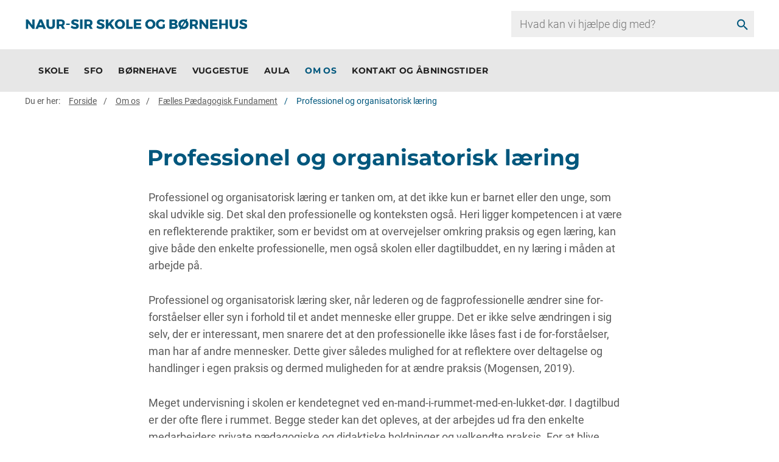

--- FILE ---
content_type: text/html; charset=utf-8
request_url: https://naursirskoleogbornehus.holstebro.dk/professionel%20og%20organisatorisk%20l%C3%A6ring
body_size: 10349
content:

<!DOCTYPE html>
<html class="area-28" lang="da" data-integer-seperator="" data-decimal-seperator="">
<head>
    <!--
Copyright © 2017 Co3 A/S. Alle rettigheder forbeholdes.

Co3 A/S
Haraldsgade 34
DK-7400 Herning
+45 9725 0333
www.co3.dk
-->
    <meta charset="utf-8">
    <meta content="width=device-width, initial-scale=1, shrink-to-fit=no, minimal-ui" name="viewport">
    <meta content="ie=edge" http-equiv="x-ua-compatible">
    <title>Professionel og organisatorisk læring</title>
<meta name="description" content="Her kan du l&#230;se om Professionel og organisatorisk l&#230;ring">
<base href="https://naursirskoleogbornehus.holstebro.dk/">

<!--
Copyright © 2017 Co3 A/S. Alle rettigheder forbeholdes.

Co3 A/S
Haraldsgade 34
DK-7400 Herning
+45 9725 0333
www.co3.dk
-->

    <style>.e-content,.e-footer,.e-header,.e-logo{opacity:1;transition:opacity .375s cubic-bezier(.33,0,.2,1)}.e-canvas.is-loading .e-content,.e-canvas.is-loading .e-footer,.e-canvas.is-loading .e-header,.e-canvas.is-loading .e-logo{opacity:0}.e-loading-overlay.e-page-loading-overlay{position:fixed}.e-loading-overlay{position:absolute;top:0;left:0;right:0;bottom:0;overflow:hidden;z-index:1;pointer-events:none;background:#fff;opacity:0;transition:opacity .375s cubic-bezier(.33,0,.2,1)}.e-loading-overlay.is-loading{pointer-events:auto;opacity:1}.e-loading-spinner{font-size:.5em;text-indent:-9999em;width:5em;height:5em;border-radius:50%;background:#00577d;background:linear-gradient(60deg,#00577d 20%,hsla(0,0%,100%,0) 60%);position:absolute;top:50%;left:50%;transform:translate3d(-50%,-50%,0)}.is-loading .e-loading-spinner{animation:loading .5s infinite linear}.e-loading-spinner:before{width:50%;height:50%;background:#00577d;border-radius:100% 0 0 0;position:absolute;top:0;left:0;content:""}.e-loading-spinner:after{background:#fff;width:75%;height:75%;border-radius:50%;content:"";margin:auto;position:absolute;top:0;left:0;bottom:0;right:0}@keyframes loading{0%{transform:translate3d(-50%,-50%,0) rotate(0deg)}to{transform:translate3d(-50%,-50%,0) rotate(1turn)}}
/*# sourceMappingURL=/files/templates/designs/skolesites/_assets/_dist/css/critical.css.map */
</style>
    <link href="https://fonts.googleapis.com/css?family=Material+Icons" media="only x" rel="preload" as="style">
    <link href="/Files/Templates/Designs/skolesites/_assets/_dist/css/default.css?v=1.1.1" media="only x" rel="preload" as="style">
    <script>function onloadCSS(e,n){function t(){!a&&n&&(a=!0,n.call(e))}var a;e.addEventListener&&e.addEventListener("load",t),e.attachEvent&&e.attachEvent("onload",t),"isApplicationInstalled"in navigator&&"onloadcssdefined"in e&&e.onloadcssdefined(t)}!function(e){"use strict";var n=function(n,t,a,o){function l(e){return s.body?e():void setTimeout(function(){l(e)})}function d(){r.addEventListener&&r.removeEventListener("load",d),r.media=o||"all"}var i,s=e.document,r=t||s.createElement("link");if(a)i=a;else{var g=(s.body||s.getElementsByTagName("head")[0]).childNodes;i=g[g.length-1]}var u=s.styleSheets;r.rel="stylesheet",r.href=n,r.media="only x",t||l(function(){i.parentNode.insertBefore(r,a?i:i.nextSibling)});var v=function(e){for(var n=r.href,t=u.length;t--;)if(u[t].href===n)return e();setTimeout(function(){v(e)})};return r.addEventListener&&r.addEventListener("load",d),r.onloadcssdefined=v,v(d),r};"undefined"!=typeof exports?exports.loadCSS=n:e.loadCSS=n}("undefined"!=typeof global?global:this);var e4=e4||{};e4.pageLoading={timeout:1e3,stylesheets:[],unloadedStylesheets:[],init:function(e){e4.pageLoading.loadStylesheets(e),setTimeout(function(){var e=document.getElementById("js-e-page-loading-overlay");e&&"block"===e.style.display&&(e4.pageLoading.showCanvas(),e4.pageLoading.hideOverlay())},e4.pageLoading.timeout)},manualOverride:function(e){null!==window.document.querySelector(".js-e-loading-overlay-override")&&(window.document.querySelector(e).classList.remove("js-e-loading-overlay-override"),null===window.document.querySelector(".js-e-loading-overlay-override")&&(e4.pageLoading.showCanvas(),e4.pageLoading.hideOverlay()))},loadStylesheets:function(e){e4.pageLoading.getStylesheets(e);for(var n=0;n<e4.pageLoading.stylesheets.length;n++){var t=e4.pageLoading.stylesheets[n];t.rel=null,e4.pageLoading.unloadedStylesheets.push(e.loadCSS(t.href,t)),e.onloadCSS(e4.pageLoading.unloadedStylesheets[e4.pageLoading.unloadedStylesheets.length-1],e4.pageLoading.stylesheetOnLoad)}},getStylesheets:function(e){for(var n=e.document.getElementsByTagName("link"),t=0;t<n.length;t++){var a=n[t];"preload"===a.rel&&"style"===a.getAttribute("as")&&e4.pageLoading.stylesheets.push(n[t])}},stylesheetOnLoad:function(){var e=e4.pageLoading.unloadedStylesheets.indexOf(this);e4.pageLoading.unloadedStylesheets.splice(e,1),0===e4.pageLoading.unloadedStylesheets.length&&(e4.pageLoading.showCanvas(),e4.pageLoading.hideOverlay())},showCanvas:function(){var e=document.getElementById("js-e-canvas"),n=document.querySelector(".js-e-loading-overlay-override");null!==e&&null===n&&e.classList.remove("is-loading")},hideOverlay:function(){var e=document.getElementById("js-e-page-loading-overlay"),n=document.querySelector(".js-e-loading-overlay-override");null!==e&&null===n&&(e.classList.remove("is-loading"),e.style.display="none")}},function(e){e4.pageLoading.init(e)}(this);
//# sourceMappingURL=/files/templates/designs/skolesites/_assets/_dist/js/critical.js.map
</script>
    
    <link rel="shortcut icon" href="/Files/Templates/Designs/espresso-v4/assets/img/favicon.png">
    <meta name="description" content="Her kan du l&#230;se om Professionel og organisatorisk l&#230;ring">
<base href="https://naursirskoleogbornehus.holstebro.dk/">



    <meta property="og:url" content="https://naursirskoleogbornehus.holstebro.dk/professionel og organisatorisk læring">
    <meta content="website" property="og:type">

    <!--@Snippet(MetaTags)-->
    
    
        <meta property="og:title" content="Professionel og organisatorisk læring">
            <meta property="og:image" content="https://naursirskoleogbornehus.holstebro.dk/Files/Images/hk-logo-normal-og.jpg">


    
    
    <script id="CookieConsent" src="https://policy.app.cookieinformation.com/uc.js" data-culture="DA" type="text/javascript"></script>



</head>

<body class="">






  <div id="js-e-page-loading-overlay" class="e-page-loading-overlay e-loading-overlay is-loading"><div class="e-loading-spinner"></div></div>

<nav aria-label="Genvej til indhold" class="hk-skip-to-content" tabindex="0"><a tabindex="1" class="js-hk-skip-to-content-link arrow-right" href="#dwcontentmain">Gå til indhold</a></nav>
  <header class="e-header js-e-header hidden-print" role="banner">
          <div class="col-12 p-0 d-lg-none">
            <form action="/search" class="e-search-form js-custom-search-form e-search-hk-mobile">
              <div class="form-group d-flex">

                  <input name="q" autocomplete="off" aria-label="search" class="form-control custom-search-input" type="search" placeholder="Hvad kan vi hjælpe dig med?">
                  
                  <button class="btn" type="submit"><em class="material-icons">search</em></button>

              </div>
            </form>
          </div>
    <div class="e-header-container navbar">
        <div class="row">
            
          <div class="col-12">
            <article class="e-header-wrapper">

              <div class="e-logo">
                <a href="/" class="e-logo-link" alt="Gå til forside">
                  <img src="/Files/Images/naur-sir-skole/naursirskoleogboernehus.png" class="e-logo-img" alt="Naur-Sir Skole og Børnehus - Gå til forsiden">
                    <p class="e-logo-tagline">Naur-Sir Skole og Børnehus - Gå til forsiden</p>
                </a>
              </div>
              <div class="col-4 hk-search-input">
                <div class="header-search-input">
                  <form action="/search" class="e-search-form js-custom-search-form">
                        <div class="form-group">
                              <div class="e-search-container">
                                <input name="q" autocomplete="off" aria-label="search" class="form-control custom-search-input" type="search" placeholder="Hvad kan vi hjælpe dig med?">
                                <button class="btn" type="submit"><em class="material-icons">search</em></button>
                            </div>
                        </div>
                    </form>
                </div>
              </div>
              <div class="e-header-btn e-nav-toggle">
                <a data-toggle="modal" data-target=".modal.e-nav-container" class="btn text-auto">
                  <em class="material-icons">menu</em>

                </a>
              </div>
              <div class="e-nav-container modal js-e-nav-container" data-backdrop="false">
                <nav class="e-nav">
                  <div class="e-nav-masthead">
                    <div class="e-logo">
                      <a href="/" class="e-logo-link" alt="Gå til forside">
                        <img src="/Files/Images/naur-sir-skole/naursirskoleogboernehus.png" class="e-logo-img" alt="Naur-Sir Skole og Børnehus - Gå til forsiden">
                          <p class="e-logo-tagline">Naur-Sir Skole og Børnehus - Gå til forsiden</p>
                      </a>
                    </div>
                    <div class="e-nav-toggle e-header-btn">
                      <button type="button" data-toggle="modal" data-target=".modal.e-nav-container" class="btn text-auto">
                        <em class="material-icons">close</em>
                      </button>
                    </div>

                  </div>
                  <section class="e-nav-global js-e-nav-global">
                    <ul class="nav">
                      <li class="nav-item ">
  <a href="/skole" class="nav-link ">
    <span class="e-nav-pagename ">Skole</span>
  </a>
  <ul class="nav collapse " id="e-nav-global-child-28312">
    <li class="nav-item ">
      <a href="/skole/skolestart-og-foerskole" class="nav-link ">
        <span class="e-nav-pagename ">Skolestart og førskole</span>
      </a>
    </li>
    <li class="nav-item ">
      <a href="/skole/aaben-skole-aabent-hus" class="nav-link ">
        <span class="e-nav-pagename ">Åben skole - åbent hus</span>
      </a>
    </li>
    <li class="nav-item ">
      <a href="/skole/skolens-ringetider" class="nav-link ">
        <span class="e-nav-pagename ">Skolens ringetider</span>
      </a>
    </li>
    <li class="nav-item ">
      <a href="/skole/praktikbeskrivelse-for-skolen" class="nav-link ">
        <span class="e-nav-pagename ">Praktikbeskrivelse for skolen</span>
      </a>
    </li>
    <li class="nav-item ">
      <a href="/skole/uddannelsesplan-for-laererstuderende" class="nav-link ">
        <span class="e-nav-pagename ">Uddannelsesplan for lærerstuderende</span>
      </a>
    </li>
  </ul>
</li>
<li class="nav-item ">
  <a href="/sfo" class="nav-link ">
    <span class="e-nav-pagename ">SFO</span>
  </a>
  <ul class="nav collapse " id="e-nav-global-child-28313">
    <li class="nav-item ">
      <a href="/sfo/maal-og-indholdsbeskrivelsen" class="nav-link ">
        <span class="e-nav-pagename ">Mål- og indholdsbeskrivelsen</span>
      </a>
    </li>
  </ul>
</li>
<li class="nav-item ">
  <a href="/bornehave" class="nav-link ">
    <span class="e-nav-pagename ">Børnehave</span>
  </a>
  <ul class="nav collapse " id="e-nav-global-child-28314">
    <li class="nav-item ">
      <a href="/boernehave/duaa-som-paedagogisk-retning" class="nav-link ">
        <span class="e-nav-pagename ">DUÅ som pædagogisk retning</span>
      </a>
    </li>
  </ul>
</li>
<li class="nav-item ">
  <a href="/vuggestue" class="nav-link ">
    <span class="e-nav-pagename ">Vuggestue</span>
  </a>
</li>
<li class="nav-item ">
  <a href="/aula" class="nav-link ">
    <span class="e-nav-pagename ">Aula</span>
  </a>
</li>
<li class="nav-item is-inpath ">
  <a href="/omos" class="nav-link is-inpath ">
    <span class="e-nav-pagename ">Om os</span>
  </a>
  <ul class="nav collapse " id="e-nav-global-child-28317">
    <li class="nav-item ">
      <a href="/om-os/bestyrelsesmedlemmer" class="nav-link ">
        <span class="e-nav-pagename ">Bestyrelsesmedlemmer</span>
      </a>
    </li>
    <li class="nav-item ">
      <a href="/om-os/bestyrelsesreferater" class="nav-link ">
        <span class="e-nav-pagename ">Bestyrelsesreferater</span>
      </a>
    </li>
    <li class="nav-item is-inpath ">
      <a href="/fælles pædagogisk fundament" class="nav-link is-inpath ">
        <span class="e-nav-pagename ">Fælles Pædagogisk Fundament</span>
      </a>
      <ul class="nav collapse " id="e-nav-global-child-102810">
        <li class="nav-item is-inpath is-active ">
          <a href="/professionel og organisatorisk læring" class="nav-link is-inpath is-active ">
            <span class="e-nav-pagename ">Professionel og organisatorisk læring</span>
          </a>
        </li>
        <li class="nav-item ">
          <a href="/om-os/faelles-paedagogisk-fundament/mono-og-tvaerfagligt-samarbejde" class="nav-link ">
            <span class="e-nav-pagename ">Mono- og tværfagligt samarbejde</span>
          </a>
        </li>
        <li class="nav-item ">
          <a href="/om-os/faelles-paedagogisk-fundament/databaserede-beslutninger" class="nav-link ">
            <span class="e-nav-pagename ">Databaserede beslutninger</span>
          </a>
        </li>
        <li class="nav-item ">
          <a href="/om-os/faelles-paedagogisk-fundament/baeredygtige-relationer" class="nav-link ">
            <span class="e-nav-pagename ">Bæredygtige relationer</span>
          </a>
        </li>
        <li class="nav-item ">
          <a href="/klare rammer og forventninger" class="nav-link ">
            <span class="e-nav-pagename ">Klare rammer og forventninger</span>
          </a>
        </li>
        <li class="nav-item ">
          <a href="/livsduelighed" class="nav-link ">
            <span class="e-nav-pagename ">Livsduelighed</span>
          </a>
        </li>
      </ul>
    </li>
    <li class="nav-item ">
      <a href="/om-os/institution-og-hjem-samarbejdet" class="nav-link ">
        <span class="e-nav-pagename ">Institution og hjem-samarbejdet</span>
      </a>
      <ul class="nav collapse " id="e-nav-global-child-86751">
        <li class="nav-item ">
          <a href="/om-os/institution-og-hjem-samarbejdet/styrkelse-af-barnets-og-klassens-trivsel" class="nav-link ">
            <span class="e-nav-pagename ">Styrkelse af barnets og klassens trivsel</span>
          </a>
        </li>
        <li class="nav-item ">
          <a href="/om-os/institution-og-hjem-samarbejdet/foraeldresammenhold" class="nav-link ">
            <span class="e-nav-pagename ">Forældresammenhold</span>
          </a>
        </li>
        <li class="nav-item ">
          <a href="/om-os/institution-og-hjem-samarbejdet/roller-og-ansvar" class="nav-link ">
            <span class="e-nav-pagename ">Roller og ansvar</span>
          </a>
        </li>
        <li class="nav-item ">
          <a href="/om-os/institution-og-hjem-samarbejdet/kvaliteten-i-institutionen" class="nav-link ">
            <span class="e-nav-pagename ">Kvaliteten i institutionen</span>
          </a>
        </li>
        <li class="nav-item ">
          <a href="/om-os/institution-og-hjem-samarbejdet/kommunikation-mellem-institution-og-hjem" class="nav-link ">
            <span class="e-nav-pagename ">Kommunikation mellem institution og hjem</span>
          </a>
        </li>
        <li class="nav-item ">
          <a href="/om-os/institution-og-hjem-samarbejdet/henvendelse-i-svaere-situationer" class="nav-link ">
            <span class="e-nav-pagename ">Henvendelse i svære situationer</span>
          </a>
        </li>
      </ul>
    </li>
    <li class="nav-item ">
      <a href="/om-os/politikker" class="nav-link ">
        <span class="e-nav-pagename ">Politikker</span>
      </a>
      <ul class="nav collapse " id="e-nav-global-child-107418">
        <li class="nav-item ">
          <a href="/om-os/politikker/solpolitik" class="nav-link ">
            <span class="e-nav-pagename ">Solpolitik</span>
          </a>
        </li>
        <li class="nav-item ">
          <a href="/om-os/politikker/antimobbepolitik" class="nav-link ">
            <span class="e-nav-pagename ">Antimobbepolitik</span>
          </a>
        </li>
        <li class="nav-item ">
          <a href="/om-os/politikker/skaerm-og-billede-politik" class="nav-link ">
            <span class="e-nav-pagename ">Skærm og billede politik</span>
          </a>
        </li>
        <li class="nav-item ">
          <a href="/om-os/politikker/kostpolitik" class="nav-link ">
            <span class="e-nav-pagename ">Kostpolitik</span>
          </a>
        </li>
        <li class="nav-item ">
          <a href="/om-os/politikker/rusmidler" class="nav-link ">
            <span class="e-nav-pagename ">Rusmidler</span>
          </a>
        </li>
        <li class="nav-item ">
          <a href="/om-os/politikker/digital-dannelse" class="nav-link ">
            <span class="e-nav-pagename ">Digital dannelse</span>
          </a>
        </li>
        <li class="nav-item ">
          <a href="/om-os/politikker/trafikpolitik" class="nav-link ">
            <span class="e-nav-pagename ">Trafikpolitik</span>
          </a>
        </li>
      </ul>
    </li>
    <li class="nav-item ">
      <a href="/om-os/principper" class="nav-link ">
        <span class="e-nav-pagename ">Principper</span>
      </a>
    </li>
    <li class="nav-item ">
      <a href="/skoleudviklingssamtaler" class="nav-link ">
        <span class="e-nav-pagename ">Skoleudviklingssamtaler</span>
      </a>
    </li>
    <li class="nav-item ">
      <a href="/forretningsorden" class="nav-link ">
        <span class="e-nav-pagename ">Forretningsorden for fællesbestyrelsen</span>
      </a>
    </li>
    <li class="nav-item ">
      <a href="/undervisningsmiljoevurdering" class="nav-link ">
        <span class="e-nav-pagename ">Undervisningsmiljøvurdering</span>
      </a>
    </li>
    <li class="nav-item ">
      <a href="/om-os/vaerdigrundlag" class="nav-link ">
        <span class="e-nav-pagename ">Værdigrundlag</span>
      </a>
    </li>
    <li class="nav-item ">
      <a href="/handleplan for bredere børnefællesskaber" class="nav-link ">
        <span class="e-nav-pagename ">Handleplan for Bredere Børnefællesskaber</span>
      </a>
    </li>
  </ul>
</li>
<li class="nav-item ">
  <a href="/kontakt" class="nav-link ">
    <span class="e-nav-pagename ">Kontakt og åbningstider</span>
  </a>
</li>
                    </ul>
                  </section>
                                                    </nav>
                
              </div>
            </article>
          </div>
        </div>
    </div>
  </header>

<div class="e-canvas is-loading" id="js-e-canvas">

<section class="e-nav-global-horizontal reset-animate is-sticky" aria-label="Hjemmeside top">
    <div class="nav-global-horizontal-container hidden-print" role="navigation" aria-label="Hoved menu">
        <div class="container-fluid">
            <div class="row">
                <div class="col-12">
                    <h3 style="display: none;" id="menu">Hovedmenu</h3>
                    <div class="e-nav-global">
                        <ul class="nav navbar">
                            <li class="nav-item ">
  <a href="/skole" class="nav-link " data-collapse-toggle="true" data-collapse-target="#e-nav-global-child-28312" aria-label="Skole">
    <span class="e-nav-pagename ">Skole</span>
  </a>
  <ul class="nav collapse " id="e-nav-global-child-28312">
    <li class="nav-item ">
      <a href="/skole/skolestart-og-foerskole" class="nav-link ">
        <span class="e-nav-pagename ">Skolestart og førskole</span>
      </a>
    </li>
    <li class="nav-item ">
      <a href="/skole/aaben-skole-aabent-hus" class="nav-link ">
        <span class="e-nav-pagename ">Åben skole - åbent hus</span>
      </a>
    </li>
    <li class="nav-item ">
      <a href="/skole/skolens-ringetider" class="nav-link ">
        <span class="e-nav-pagename ">Skolens ringetider</span>
      </a>
    </li>
    <li class="nav-item ">
      <a href="/skole/praktikbeskrivelse-for-skolen" class="nav-link ">
        <span class="e-nav-pagename ">Praktikbeskrivelse for skolen</span>
      </a>
    </li>
    <li class="nav-item ">
      <a href="/skole/uddannelsesplan-for-laererstuderende" class="nav-link ">
        <span class="e-nav-pagename ">Uddannelsesplan for lærerstuderende</span>
      </a>
    </li>
  </ul>
</li>
<li class="nav-item ">
  <a href="/sfo" class="nav-link " data-collapse-toggle="true" data-collapse-target="#e-nav-global-child-28313" aria-label="SFO">
    <span class="e-nav-pagename ">SFO</span>
  </a>
  <ul class="nav collapse " id="e-nav-global-child-28313">
    <li class="nav-item ">
      <a href="/sfo/maal-og-indholdsbeskrivelsen" class="nav-link ">
        <span class="e-nav-pagename ">Mål- og indholdsbeskrivelsen</span>
      </a>
    </li>
  </ul>
</li>
<li class="nav-item ">
  <a href="/bornehave" class="nav-link " data-collapse-toggle="true" data-collapse-target="#e-nav-global-child-28314" aria-label="Børnehave">
    <span class="e-nav-pagename ">Børnehave</span>
  </a>
  <ul class="nav collapse " id="e-nav-global-child-28314">
    <li class="nav-item ">
      <a href="/boernehave/duaa-som-paedagogisk-retning" class="nav-link ">
        <span class="e-nav-pagename ">DUÅ som pædagogisk retning</span>
      </a>
    </li>
  </ul>
</li>
<li class="nav-item ">
  <a href="/vuggestue" class="nav-link ">
    <span class="e-nav-pagename ">Vuggestue</span>
  </a>
</li>
<li class="nav-item ">
  <a href="/aula" class="nav-link ">
    <span class="e-nav-pagename ">Aula</span>
  </a>
</li>
<li class="nav-item is-inpath ">
  <a href="/omos" class="nav-link is-inpath " data-collapse-toggle="true" data-collapse-target="#e-nav-global-child-28317" aria-label="Om os">
    <span class="e-nav-pagename ">Om os</span>
  </a>
  <ul class="nav collapse " id="e-nav-global-child-28317">
    <li class="nav-item ">
      <a href="/om-os/bestyrelsesmedlemmer" class="nav-link ">
        <span class="e-nav-pagename ">Bestyrelsesmedlemmer</span>
      </a>
    </li>
    <li class="nav-item ">
      <a href="/om-os/bestyrelsesreferater" class="nav-link ">
        <span class="e-nav-pagename ">Bestyrelsesreferater</span>
      </a>
    </li>
    <li class="nav-item is-inpath ">
      <a href="/fælles pædagogisk fundament" class="nav-link is-inpath " data-collapse-toggle="true" data-collapse-target="#e-nav-global-child-102810" aria-label="Fælles Pædagogisk Fundament">
        <span class="e-nav-pagename ">Fælles Pædagogisk Fundament</span>
      </a>
      <ul class="nav collapse " id="e-nav-global-child-102810">
        <span>
          <li class="nav-item is-inpath is-active ">
            <a href="/professionel og organisatorisk læring" class="nav-link is-inpath is-active ">
              <span class="e-nav-pagename ">Professionel og organisatorisk læring</span>
            </a>
          </li>
        </span>
        <span>
          <li class="nav-item ">
            <a href="/om-os/faelles-paedagogisk-fundament/mono-og-tvaerfagligt-samarbejde" class="nav-link ">
              <span class="e-nav-pagename ">Mono- og tværfagligt samarbejde</span>
            </a>
          </li>
        </span>
        <span>
          <li class="nav-item ">
            <a href="/om-os/faelles-paedagogisk-fundament/databaserede-beslutninger" class="nav-link ">
              <span class="e-nav-pagename ">Databaserede beslutninger</span>
            </a>
          </li>
        </span>
        <span>
          <li class="nav-item ">
            <a href="/om-os/faelles-paedagogisk-fundament/baeredygtige-relationer" class="nav-link ">
              <span class="e-nav-pagename ">Bæredygtige relationer</span>
            </a>
          </li>
        </span>
        <span>
          <li class="nav-item ">
            <a href="/klare rammer og forventninger" class="nav-link ">
              <span class="e-nav-pagename ">Klare rammer og forventninger</span>
            </a>
          </li>
        </span>
      </ul>
    </li>
    <li class="nav-item ">
      <a href="/om-os/institution-og-hjem-samarbejdet" class="nav-link " data-collapse-toggle="true" data-collapse-target="#e-nav-global-child-86751" aria-label="Institution og hjem-samarbejdet">
        <span class="e-nav-pagename ">Institution og hjem-samarbejdet</span>
      </a>
      <ul class="nav collapse " id="e-nav-global-child-86751">
        <span>
          <li class="nav-item ">
            <a href="/om-os/institution-og-hjem-samarbejdet/styrkelse-af-barnets-og-klassens-trivsel" class="nav-link ">
              <span class="e-nav-pagename ">Styrkelse af barnets og klassens trivsel</span>
            </a>
          </li>
        </span>
        <span>
          <li class="nav-item ">
            <a href="/om-os/institution-og-hjem-samarbejdet/foraeldresammenhold" class="nav-link ">
              <span class="e-nav-pagename ">Forældresammenhold</span>
            </a>
          </li>
        </span>
        <span>
          <li class="nav-item ">
            <a href="/om-os/institution-og-hjem-samarbejdet/roller-og-ansvar" class="nav-link ">
              <span class="e-nav-pagename ">Roller og ansvar</span>
            </a>
          </li>
        </span>
        <span>
          <li class="nav-item ">
            <a href="/om-os/institution-og-hjem-samarbejdet/kvaliteten-i-institutionen" class="nav-link ">
              <span class="e-nav-pagename ">Kvaliteten i institutionen</span>
            </a>
          </li>
        </span>
        <span>
          <li class="nav-item ">
            <a href="/om-os/institution-og-hjem-samarbejdet/kommunikation-mellem-institution-og-hjem" class="nav-link ">
              <span class="e-nav-pagename ">Kommunikation mellem institution og hjem</span>
            </a>
          </li>
        </span>
      </ul>
    </li>
    <li class="nav-item ">
      <a href="/om-os/politikker" class="nav-link " data-collapse-toggle="true" data-collapse-target="#e-nav-global-child-107418" aria-label="Politikker">
        <span class="e-nav-pagename ">Politikker</span>
      </a>
      <ul class="nav collapse " id="e-nav-global-child-107418">
        <span>
          <li class="nav-item ">
            <a href="/om-os/politikker/solpolitik" class="nav-link ">
              <span class="e-nav-pagename ">Solpolitik</span>
            </a>
          </li>
        </span>
        <span>
          <li class="nav-item ">
            <a href="/om-os/politikker/antimobbepolitik" class="nav-link ">
              <span class="e-nav-pagename ">Antimobbepolitik</span>
            </a>
          </li>
        </span>
        <span>
          <li class="nav-item ">
            <a href="/om-os/politikker/skaerm-og-billede-politik" class="nav-link ">
              <span class="e-nav-pagename ">Skærm og billede politik</span>
            </a>
          </li>
        </span>
        <span>
          <li class="nav-item ">
            <a href="/om-os/politikker/kostpolitik" class="nav-link ">
              <span class="e-nav-pagename ">Kostpolitik</span>
            </a>
          </li>
        </span>
        <span>
          <li class="nav-item ">
            <a href="/om-os/politikker/rusmidler" class="nav-link ">
              <span class="e-nav-pagename ">Rusmidler</span>
            </a>
          </li>
        </span>
      </ul>
    </li>
    <li class="nav-item ">
      <a href="/om-os/principper" class="nav-link ">
        <span class="e-nav-pagename ">Principper</span>
      </a>
    </li>
    <li class="nav-item ">
      <a href="/skoleudviklingssamtaler" class="nav-link ">
        <span class="e-nav-pagename ">Skoleudviklingssamtaler</span>
      </a>
    </li>
    <li class="nav-item ">
      <a href="/forretningsorden" class="nav-link ">
        <span class="e-nav-pagename ">Forretningsorden for fællesbestyrelsen</span>
      </a>
    </li>
    <li class="nav-item ">
      <a href="/undervisningsmiljoevurdering" class="nav-link ">
        <span class="e-nav-pagename ">Undervisningsmiljøvurdering</span>
      </a>
    </li>
    <li class="nav-item ">
      <a href="/om-os/vaerdigrundlag" class="nav-link ">
        <span class="e-nav-pagename ">Værdigrundlag</span>
      </a>
    </li>
    <li class="nav-item ">
      <a href="/handleplan for bredere børnefællesskaber" class="nav-link ">
        <span class="e-nav-pagename ">Handleplan for Bredere Børnefællesskaber</span>
      </a>
    </li>
  </ul>
</li>
<li class="nav-item ">
  <a href="/kontakt" class="nav-link ">
    <span class="e-nav-pagename ">Kontakt og åbningstider</span>
  </a>
</li>
                            
                        </ul>
                    </div>
                </div>
            </div>
        </div>
    </div>
</section>

  <main class="e-content" role="main">
    <article id="dwcontentmain" class="e-content-main e-scroll-reveal js-e-scroll-reveal js-e-page-auto-hide-menu js-e-page-back-to-top">


<section class="e-section e-breadcrumb js-e-breadcrumb d-none d-lg-block e-breadcrumb-auto">
  <div class="container-fluid">
    <div class="row">
      <div class="col-12">
        <div class="row">
          <div class="col-12">
            <nav class="e-breadcrumb-container">
              <ol class="breadcrumb nav" itemscope="" itemtype="https://schema.org/BreadcrumbList">
  <li class="breadcrumb-item m-0 p-0">
    <span>Du er her:</span>
    <a href="/">Forside</a>
  </li>
  <li itemscope="" itemprop="itemListElement" itemtype="https://schema.org/ListItem" class="breadcrumb-item m-0 p-0 ">
    <a href="/omos" itemprop="item">
      <span itemprop="name">Om os</span>
    </a>
    <meta itemprop="position" content="1" />
  </li>
  <li itemscope="" itemprop="itemListElement" itemtype="https://schema.org/ListItem" class="breadcrumb-item m-0 p-0 ">
    <a href="/fælles pædagogisk fundament" itemprop="item">
      <span itemprop="name">Fælles Pædagogisk Fundament</span>
    </a>
    <meta itemprop="position" content="2" />
  </li>
  <li itemscope="" itemprop="itemListElement" itemtype="https://schema.org/ListItem" class="is-active breadcrumb-item m-0 p-0 ">
    <a href="/professionel og organisatorisk læring" itemprop="item">
      <span itemprop="name">Professionel og organisatorisk læring</span>
    </a>
    <meta itemprop="position" content="3" />
  </li>
</ol>
            </nav>
          </div>
        </div>
      </div>
    </div>
  </div>
</section>





      <section class="e-section">

        <div class="container-fluid">
          <div class="row">
            <div class="col-12 col-md-12 col-lg-12 mx-auto">
              <div class="row">
                


<div class="p p-imagetext p-width-auto p-imagetext-img-top" id="125337">
    <div class="row">
        <div class="p-txt-container col-12">
            <h1>Professionel og organisatorisk læring&nbsp;</h1>

<p>Professionel og organisatorisk læring er tanken om, at det ikke kun er barnet eller den unge, som skal udvikle sig. Det skal den professionelle og konteksten også. Heri ligger kompetencen i at være en reflekterende praktiker, som er bevidst om at overvejelser omkring praksis og egen læring, kan give både den enkelte professionelle, men også skolen eller dagtilbuddet, en ny læring i måden at arbejde på.</p>

<p>Professionel og organisatorisk læring sker, når lederen og de fagprofessionelle ændrer sine for-forståelser eller syn i forhold til et andet menneske eller gruppe. Det er ikke selve ændringen i sig selv, der er interessant, men snarere det at den professionelle ikke låses fast i de for-forståelser, man har af andre mennesker. Dette giver således mulighed for at reflektere over deltagelse og handlinger i egen praksis og dermed muligheden for at ændre praksis (Mogensen, 2019).</p>

<p>Meget undervisning i skolen er kendetegnet ved en-mand-i-rummet-med-en-lukket-dør. I dagtilbud er der ofte flere i rummet. Begge steder kan det opleves, at der arbejdes ud fra den enkelte medarbejders private pædagogiske og didaktiske holdninger og velkendte praksis. For at blive klogere på vores praksis og løbende udvikle metoder og tilgange, der øger børnenes læring og trivsel, er det nødvendigt, at vi åbner op for vores forskellige praksisser og bredder vores viden om undervisning og pædagogiske tilgange ud.</p>

<p>Professionel og organisatorisk læring handler om at dele, vise og være åbne for hinandens praksis. Lige så vigtigt handler det også om at dele ansvaret, - det er ikke min private time, det er ikke min stue, mine børn og ene mit ansvar. Vi fællesgør ansvaret for børnenes læring og trivsel, og hvis barnet ikke er i læring og trivsel, må vi dermed også være fælles om at finde nye muligheder og indgå i fælles tiltag.</p>

<p>Når der fokuseres på professionel og organisatorisk læring i Det fælles pædagogisk fundament, betyder det, at der i dagtilbud og skole bliver arbejdet med at det fælles pædagogiske fundament skaber de bedste muligheder for børnenes læring og trivsel.</p>

<h2>Hos Naur-Sir Skole og Børnehus arbejder vi med professionel og organisatorisk læring på følgende måde:&nbsp;</h2>

<p>DUÅ er vores fælles pædagogiske retning. Dette gør sig gældende for hele institutionen. Vi har valgt at have fokus på det positive samvær.<br />
DUÅ er bygget op omkring en læringspyramide, der er rammen for det pædagogiske arbejde i dagligdagen og grundlaget for den måde vi møder og forstår børnenes behov. Den er bygget op som kostpyramiden, så det er elementerne fra bunden, vi i den pædagogiske praksis skal anvende, se og mærke mest af i dagligdagen. Se mere på denne Pinterest: <a href="https://www.pinterest.dk/pin/346073552595118592/" target="_blank" title="Forældrepyramiden">https://www.pinterest.dk/pin/346073552595118592/</a></p>

<p>Bunden af pyramiden er dermed fundamentet og kan bruges ubegrænset. Når vi møder uhensigtsmæssig og forstyrrende adfærd i børnegruppen, findes der forskellige redskaber og metoder at trække på. Alle lag i pyramiden har forskellige bud på, hvordan vi kan håndtere udfordringer. Det er vigtigt, at vi som udgangspunkt altid vælger redskaberne fra bunden først og så kan vi bevæge os op i pyramiden alt efter kompleksiteten.</p>

<p>Vi arbejder kontinuerligt ud fra en bevidsthed om, at en adfærdsændring hos børn, starter med en adfærdsændring hos de voksne. Det er de voksne, der tager ansvaret og som rollemodeller sikrer, at børnene motiveres og retter deres nysgerrighed mod at søge nye veje inden for nærmeste udviklingszone. Vi arbejder derfor ud fra følgende principper, der tager udgangspunkt i læringspyramiden:</p>

<ul>
	<li>Adfærdsændring hos børn sker gennem adfærdsændring hos de voksne.</li>
	<li>Det, man giver opmærksomhed, får man mere af.</li>
	<li>Mennesker motiveres fra opmærksomhed fra andre mennesker. Opmærksomhed motiverer til gentagelse.</li>
	<li>En god relation bygger på tillid, omsorg og respekt.&nbsp;</li>
	<li>Det er altid den voksne der bærer ansvaret for relationen</li>
</ul>

<p>For at opkvalificere personalets faglige viden arbejder vi hvert år i samarbejde med videnscenteret med et ’Fælles Fagligt Fokus’. I skoleåret 2021-2022 har vi arbejdet på at minimere skældud i institutionen. Mange børn får skældud, selvom det er det værste, de ved. Og mange lærere og pædagoger skælder ud, selvom det er det værste, de ved.<br />
Skældud kan give ro her og nu, men prisen er høj – ikke kun for det barn, der får skældud, men også for alle dem, der lytter med.</p>

<ul>
	<li>Skældud har nemlig en negativ effekt både på børnenes mentale sundhed, og på deres relationer til hinanden og de voksne.</li>
	<li>Skældud påvirker børnenes udbytte af undervisningen.</li>
	<li>Og skældud går ofte mest ud over de børn, der i forvejen har det svært.</li>
</ul>

<p>Derfor har vi som institution valgt at tage ansvar og gøre hvad vi kan for at minimere skældud. Vi har valgt at implementere tre principper som både børn og voksne kommer til at arbejde ud fra, for at minimere skældud:&nbsp;</p>

<ol>
	<li>Vær rolig.</li>
	<li>Vær nysgerrig.</li>
	<li>Vær hjælpsom.</li>
</ol>

<h3>Vær rolig:</h3>

<ul>
	<li>Tryk på pauseknappen og stop op.</li>
	<li>Roligt kropssprog og stemmeføring.</li>
</ul>

<h3>Hjælpesætninger til ’Vær rolig’:</h3>

<ul>
	<li>”Jeg skælder ikke ud, for man forstår bedst en besked, når den bliver sagt med en almindelig stemme. Men det betyder ikke, at det, der sker, er okay, eller at jeg er ligeglad.”</li>
	<li>”Vi taler sammen, når du er klar. Nogle gange skal man lige sidde og falde til ro, før man er klar til at tale.”</li>
</ul>

<h3>Vær Nysgerrig:</h3>

<ul>
	<li>Fokusér på lærings- og dannelsesperspektiv i den givende situation.</li>
	<li>Neutral konfliktmægler.</li>
	<li>Stil opklarende spørgsmål på en ikke-dømmende måde.</li>
</ul>

<h3>Hjælpesætninger til ’Vær nysgerrig’:</h3>

<ul>
	<li>”Jeg kan se, at I har brug for hjælp. Lad os finde ud af, hvad der mon er sket.”</li>
	<li>”Husk, at jeg ikke har set, hvad der er sket, og derfor ikke ved, hvem der har ret. Men jeg vil rigtig gerne hjælpe jer. Husk, at alle får lov at fortælle deres version af det, der er sket.”</li>
	<li>”Husk, at problemer er til for at blive løst. Vi kan ikke undgå dem – men det gode ved dem er, at vi kan lære noget.”</li>
</ul>

<h3>Vær hjælpsom:</h3>

<p>Kom med løsningsforslag, der skaber åbninger, så børnene kan byde ind og deltage konstruktivt.</p>

<p>Fortæl børnene, hvad du gerne vil have dem til at gøre, i stedet for hvad de ikke må/skal gøre. Ved store konflikter er der ofte brug for lange samtaler hvor I sammen finder løsninger.</p>

<h3>Hjælpesætninger til ’Vær hjælpsom’:</h3>

<p>”Nu skal vi se, om vi kan finde en løsning. Ud fra det, I har fortalt, vil jeg foreslå, at … kunne det mon være en løsning?”</p>

<p>”Hvad kan I gøre en anden gang, hvis det samme sker? Og hvad kan man mon lære af det, der er sket?”</p>

<p>”Enten-eller” ”Enten skal du lige lægge din mobiltelefon ned i tasken, eller også skal jeg have den.” ”Jeg vil gerne have, at I enten stopper med at hviske eller sætter jer hver for sig.”</p>

<p>Vi sluttede af med et fagligt oplæg med en af medforfatterne til bogen, som fortalte om hendes praksiserfaringen med at minimere skældud og effekten heraf.&nbsp;<br />
I skoleåret 2022-2023 arbejdes der med inkluderende klasserumsledelse.&nbsp; I skoleåret 2023-2024 arbejdes der med endnu et nyt område til at opkvalificere vores faglighed, og så fremdeles.</p>

<p>&nbsp;</p>

            
        </div>
    </div>
</div>
              </div>
            </div>
          </div>
        </div>
      </section>
    </article>
  </main>
</div>


<footer class="e-footer hidden-print" role="contentinfo">
  <article class="e-footer-wrapper">
    <section class="e-footer-content e-section">
    <div class="footer-container">
      <div class="container-fluid">
        

          <div class="row">



<div class="p small text-center text-sm-left p-imagetext col-12 col-sm-6 col-md-6 col-lg-6 col-xl-6 p-imagetext-img-top" id="38358">
    <div class="row">
        <div class="p-txt-container col-12">
            <h2>Naur-Sir Skole og Børnehus</h2>

<p>Tlf.: 9611 5780<br />
E-mail:&nbsp;<a href="mailto:naur-sir.skole@holstebro.dk">naur-sir.skole@holstebro.dk</a></p>

<p><a class="arrow-right" href="/kontakt" title="Flere kontaktoplysninger ">Flere kontaktoplysninger</a><br />
<a class="arrow-right" href="https://www.was.digst.dk/naursirskoleogbornehus-holstebro-dk" target="_blank" title="Tilgængelighedserklæring">Tilgængelighedserklæring</a></p>

            
        </div>
    </div>
</div>


<div class="p text-center text-sm-right p-imagetext col-12 col-sm-6 col-md-6 col-lg-6 col-xl-6 p-imagetext-img-top" id="36734">
    <div class="row">
        <div class="p-txt-container col-12">
            <p><a href="https://www.holstebro.dk" target="_blank" title="holstebro.dk"><img alt="Logo Holstebro Kommune" class="e-logo-img" src="/Files/Images/hk-logo-normal-tekst.svg" style="width: 250px; height: 100px;" /></a></p>

            
        </div>
    </div>
</div>          </div>

        </div>
      </div>
    </section>
    <section class="e-footer-copyright e-section">
    <div class="footer-container">
      <div class="container-fluid">
          <div class="row row-xs-center">
              <div class="col-12">
<!--@Global:Paragraph.Content(36389)-->
                  
              </div>
              
          </div>
      </div>
      </div>
    </section>
  </article>
</footer>



<!-- search -->

<div class="modal fade e-search js-e-search js-e-search-modal modal-fullscreen d-print-none" data-backdrop="false" data-keyboard="true" data-focus="true">
  <div class="modal-dialog">
    <div class="modal-content ">
      <div class="modal-body">
        <button type="button" class="close" data-dismiss="modal">
          <em class="material-icons">close</em>
        </button>
        <div class="container-fluid">

          <div class="e-search-form-container">
            <div class="row justify-content-center">
              <div class="col-12 col-md-10 col-lg-8 col-xl-6 mt-3">
                <form action="" class="e-search-form js-e-search-form">
                  <div class="js-e-search-input-group e-search-input-group is-empty">
                    <label class="e-search-label" for="e-search-input"><em class="material-icons">search</em></label>

                    <input type="text" class="js-e-search-input e-search-input form-control-plaintext" name="q" id="e-search-input" placeholder="Søg">
                    <span class="js-e-search-clear e-search-clear"><em class="material-icons">close</em></span>
                    <button class="e-search-submit btn btn-primary" type="submit"><i class="material-icons pa-0">search</i></button>
                  </div>
                </form>
              </div>
            </div>
          </div>

          <div class="js-e-search-result-container e-search-result-container">

            <div class="row justify-content-center">
              <div class="col-12 col-md-10 col-lg-8 col-xl-6">
                <p class="e-search-result-info small text-muted mt-1 mb-3"><span class="js-e-search-result-count">0</span> resultater</p>
              </div>
            </div>

            <div class="row justify-content-center">
              <div class="col-12 col-xl-10">
                <div class="js-e-search-result-products e-search-result-products is-empty mb-4">
                  <script id="js-e-handlebars-tmpl-search-result-item-product" type="text/x-handlebars-template">
                    <div class="e-products">
                      <div class="row">
                        {{#loop products}}
                        <div class="col-2 col-sm-2 col-md-3 col-lg-4 col-xl-5">
                          <div class="e-products-item">
                            <div class="e-products-item-container">
                              <div class="e-products-item-image-container">
                                <a class="e-products-item-image-wrapper" href="{{url}}">
                                  <img src="{{imageLarge}}" alt="" class="e-products-item-image">
                                </a>
                              </div>
                              <div class="e-products-item-text-container text-center small">
                                <h3 class="e-products-item-name mb-0"><a href="{{url}}">{{name}}</a></h3>
                                {{#if descriptionShortExtra01}}
                                <p class="e-products-item-text mb-0 small">
                                  <a href="{{url}}">
                                    {{descriptionShortExtra01}}
                                  </a>
                                </p>
                                {{/if}}
                                <p class="e-products-item-text mb-0 small">
                                  <span class="e-products-item-price">
                                    <a href="{{url}}">
                                      {{{price}}}
                                    </a>
                                  </span>
                                </p>
                              </div>
                            </div>
                          </div>
                        </div>
                        {{/loop}}
                      </div>
                      <p class="js-e-search-products-show-all text-center"><a href="" class="btn btn-outline-primary px-6">Se alle produkter</a></p>
                    </div>
                  </script>
                </div>
              </div>
            </div>

            <div class="row justify-content-center">
              <div class="col-12 col-md-10 col-lg-8 col-xl-6">
                <div class="js-e-search-result-pages e-search-result-pages is-empty mb-3">
                  <script id="js-e-handlebars-tmpl-search-result-item-page" type="text/x-handlebars-template">
                    <div class="row">
                      {{#loop pages}}
                      <div class="col-12">
                        <p class="mb-0"><a href="{{{url}}}" class="text-bold">{{{title}}}</a></p>
                        <p class="mb-0 small text-truncate">
                          <a href="{{{url}}}" class="text-auto text-muted"><span class="d-none d-sm-inline">naursirskoleogbornehus.holstebro.dk</span>{{{url}}}</a></p>
                        <p class="small">{{{text}}}...</p>
                      </div>
                      {{/loop}}
                    </div>
                  </script>
                </div>
              </div>
            </div>

            <div class="js-e-search-loading-overlay e-loading-overlay e-search-loading-overlay">
              <div class="e-loading-spinner"></div>
            </div>

          </div>

        </div>
      </div>
    </div>
  </div>
</div>

  <a href="#top" class="e-back-to-top js-e-back-to-top d-print-none"><i class="material-icons">keyboard_arrow_up</i></a>




<span style="display: none;">
Sidst opdateret 17. oktober 2025 af
</span>

<script async="" src="/Files/Templates/Designs/skolesites/_assets/_dist/js/default.js?v=1.4"></script>



<script type="text/javascript">
    window.addEventListener('CookieInformationConsentGiven', function (event) {
        if (CookieInformation.getConsentGivenFor('cookie_cat_statistic')) {
            
            window._monsido = window._monsido || {
                  token: "np_r5t1yFMUJoQlIuMu09w",
                  statistics: {
                      enabled: true,
                      documentTracking: {
                          enabled: true,
                          documentCls: "monsido_download",
                          documentIgnoreCls: "monsido_ignore_download",
                          documentExt: ["pdf","doc","ppt","docx","pptx"],
                      },
                  },
                  heatmap: {
                      enabled: true,
                  },
            };
    
        }
    }, false);
</script>
<script type="text/javascript" data-category-consent="cookie_cat_statistic" src="" data-consent-src="https://app-script.monsido.com/v2/monsido-script.js"></script>


<input type="hidden" id="PageId" value="102811">
</body>
<!--
Copyright © 2017 Co3 A/S. Alle rettigheder forbeholdes.

Co3 A/S
Haraldsgade 34
DK-7400 Herning
+45 9725 0333
www.co3.dk
-->
</html><!-- Exe time: 0,0625077 :  <PageID (102811)>  <Designs/skolesites/_parsed\espresso.parsed.cshtml>  -->

--- FILE ---
content_type: application/javascript
request_url: https://naursirskoleogbornehus.holstebro.dk/Files/Templates/Designs/skolesites/_assets/_dist/js/default.js?v=1.4
body_size: 87760
content:
function _defineProperties(e,t){for(var n=0;n<t.length;n++){var r=t[n];r.enumerable=r.enumerable||!1,r.configurable=!0,"value"in r&&(r.writable=!0),Object.defineProperty(e,r.key,r)}}function _createClass(e,t,n){return t&&_defineProperties(e.prototype,t),n&&_defineProperties(e,n),e}function _defineProperties(e,t){for(var n=0;n<t.length;n++){var r=t[n];r.enumerable=r.enumerable||!1,r.configurable=!0,"value"in r&&(r.writable=!0),Object.defineProperty(e,r.key,r)}}function _createClass(e,t,n){return t&&_defineProperties(e.prototype,t),n&&_defineProperties(e,n),e}function _defineProperties(e,t){for(var n=0;n<t.length;n++){var r=t[n];r.enumerable=r.enumerable||!1,r.configurable=!0,"value"in r&&(r.writable=!0),Object.defineProperty(e,r.key,r)}}function _createClass(e,t,n){return t&&_defineProperties(e.prototype,t),n&&_defineProperties(e,n),e}function _defineProperties(e,t){for(var n=0;n<t.length;n++){var r=t[n];r.enumerable=r.enumerable||!1,r.configurable=!0,"value"in r&&(r.writable=!0),Object.defineProperty(e,r.key,r)}}function _createClass(e,t,n){return t&&_defineProperties(e.prototype,t),n&&_defineProperties(e,n),e}function showHideOffers(){const e=jQuery(".hk-offer");e.parent().hide(),"0"!=jQuery("#subject-select").val()?"0"!=jQuery("#step-select").val()?jQuery("."+jQuery("#subject-select").val()+"."+jQuery("#step-select").val()).fadeIn(800):jQuery("."+jQuery("#subject-select").val()).fadeIn(800):"0"!=jQuery("#step-select").val()?jQuery("."+jQuery("#step-select").val()).fadeIn(800):e.parent().fadeIn(800);const t=jQuery(".hk-offers").children(":visible").length;0===t?jQuery(".hk-offer-empty").removeClass("d-none"):jQuery(".hk-offer-empty").addClass("d-none")}!function(e,t){"use strict";"object"==typeof module&&"object"==typeof module.exports?module.exports=e.document?t(e,!0):function(e){if(!e.document)throw new Error("jQuery requires a window with a document");return t(e)}:t(e)}("undefined"!=typeof window?window:this,function(e,t){"use strict";function n(e,t){t=t||ne;var n=t.createElement("script");n.text=e,t.head.appendChild(n).parentNode.removeChild(n)}function r(e){var t=!!e&&"length"in e&&e.length,n=me.type(e);return"function"!==n&&!me.isWindow(e)&&("array"===n||0===t||"number"==typeof t&&t>0&&t-1 in e)}function i(e,t){return e.nodeName&&e.nodeName.toLowerCase()===t.toLowerCase()}function o(e,t,n){return me.isFunction(t)?me.grep(e,function(e,r){return!!t.call(e,r,e)!==n}):t.nodeType?me.grep(e,function(e){return e===t!==n}):"string"!=typeof t?me.grep(e,function(e){return ae.call(t,e)>-1!==n}):xe.test(t)?me.filter(t,e,n):(t=me.filter(t,e),me.grep(e,function(e){return ae.call(t,e)>-1!==n&&1===e.nodeType}))}function s(e,t){for(;(e=e[t])&&1!==e.nodeType;);return e}function a(e){var t={};return me.each(e.match(De)||[],function(e,n){t[n]=!0}),t}function c(e){return e}function l(e){throw e}function u(e,t,n,r){var i;try{e&&me.isFunction(i=e.promise)?i.call(e).done(t).fail(n):e&&me.isFunction(i=e.then)?i.call(e,t,n):t.apply(void 0,[e].slice(r))}catch(e){n.apply(void 0,[e])}}function d(){ne.removeEventListener("DOMContentLoaded",d),e.removeEventListener("load",d),me.ready()}function p(){this.expando=me.expando+p.uid++}function h(e){return"true"===e||"false"!==e&&("null"===e?null:e===+e+""?+e:$e.test(e)?JSON.parse(e):e)}function f(e,t,n){var r;if(void 0===n&&1===e.nodeType)if(r="data-"+t.replace(He,"-$&").toLowerCase(),n=e.getAttribute(r),"string"==typeof n){try{n=h(n)}catch(i){}Me.set(e,t,n)}else n=void 0;return n}function m(e,t,n,r){var i,o=1,s=20,a=r?function(){return r.cur()}:function(){return me.css(e,t,"")},c=a(),l=n&&n[3]||(me.cssNumber[t]?"":"px"),u=(me.cssNumber[t]||"px"!==l&&+c)&&Re.exec(me.css(e,t));if(u&&u[3]!==l){l=l||u[3],n=n||[],u=+c||1;do o=o||".5",u/=o,me.style(e,t,u+l);while(o!==(o=a()/c)&&1!==o&&--s)}return n&&(u=+u||+c||0,i=n[1]?u+(n[1]+1)*n[2]:+n[2],r&&(r.unit=l,r.start=u,r.end=i)),i}function g(e){var t,n=e.ownerDocument,r=e.nodeName,i=Ue[r];return i?i:(t=n.body.appendChild(n.createElement(r)),i=me.css(t,"display"),t.parentNode.removeChild(t),"none"===i&&(i="block"),Ue[r]=i,i)}function v(e,t){for(var n,r,i=[],o=0,s=e.length;o<s;o++)r=e[o],r.style&&(n=r.style.display,t?("none"===n&&(i[o]=Pe.get(r,"display")||null,i[o]||(r.style.display="")),""===r.style.display&&Be(r)&&(i[o]=g(r))):"none"!==n&&(i[o]="none",Pe.set(r,"display",n)));for(o=0;o<s;o++)null!=i[o]&&(e[o].style.display=i[o]);return e}function y(e,t){var n;return n="undefined"!=typeof e.getElementsByTagName?e.getElementsByTagName(t||"*"):"undefined"!=typeof e.querySelectorAll?e.querySelectorAll(t||"*"):[],void 0===t||t&&i(e,t)?me.merge([e],n):n}function j(e,t){for(var n=0,r=e.length;n<r;n++)Pe.set(e[n],"globalEval",!t||Pe.get(t[n],"globalEval"))}function b(e,t,n,r,i){for(var o,s,a,c,l,u,d=t.createDocumentFragment(),p=[],h=0,f=e.length;h<f;h++)if(o=e[h],o||0===o)if("object"===me.type(o))me.merge(p,o.nodeType?[o]:o);else if(Ke.test(o)){for(s=s||d.appendChild(t.createElement("div")),a=(Ve.exec(o)||["",""])[1].toLowerCase(),c=Xe[a]||Xe._default,s.innerHTML=c[1]+me.htmlPrefilter(o)+c[2],u=c[0];u--;)s=s.lastChild;me.merge(p,s.childNodes),s=d.firstChild,s.textContent=""}else p.push(t.createTextNode(o));for(d.textContent="",h=0;o=p[h++];)if(r&&me.inArray(o,r)>-1)i&&i.push(o);else if(l=me.contains(o.ownerDocument,o),s=y(d.appendChild(o),"script"),l&&j(s),n)for(u=0;o=s[u++];)Ge.test(o.type||"")&&n.push(o);return d}function k(){return!0}function w(){return!1}function T(){try{return ne.activeElement}catch(e){}}function C(e,t,n,r,i,o){var s,a;if("object"==typeof t){"string"!=typeof n&&(r=r||n,n=void 0);for(a in t)C(e,a,n,r,t[a],o);return e}if(null==r&&null==i?(i=n,r=n=void 0):null==i&&("string"==typeof n?(i=r,r=void 0):(i=r,r=n,n=void 0)),i===!1)i=w;else if(!i)return e;return 1===o&&(s=i,i=function(e){return me().off(e),s.apply(this,arguments)},i.guid=s.guid||(s.guid=me.guid++)),e.each(function(){me.event.add(this,t,i,r,n)})}function x(e,t){return i(e,"table")&&i(11!==t.nodeType?t:t.firstChild,"tr")?me(">tbody",e)[0]||e:e}function E(e){return e.type=(null!==e.getAttribute("type"))+"/"+e.type,e}function A(e){var t=it.exec(e.type);return t?e.type=t[1]:e.removeAttribute("type"),e}function _(e,t){var n,r,i,o,s,a,c,l;if(1===t.nodeType){if(Pe.hasData(e)&&(o=Pe.access(e),s=Pe.set(t,o),l=o.events)){delete s.handle,s.events={};for(i in l)for(n=0,r=l[i].length;n<r;n++)me.event.add(t,i,l[i][n])}Me.hasData(e)&&(a=Me.access(e),c=me.extend({},a),Me.set(t,c))}}function Q(e,t){var n=t.nodeName.toLowerCase();"input"===n&&ze.test(e.type)?t.checked=e.checked:"input"!==n&&"textarea"!==n||(t.defaultValue=e.defaultValue)}function S(e,t,r,i){t=oe.apply([],t);var o,s,a,c,l,u,d=0,p=e.length,h=p-1,f=t[0],m=me.isFunction(f);if(m||p>1&&"string"==typeof f&&!he.checkClone&&rt.test(f))return e.each(function(n){var o=e.eq(n);m&&(t[0]=f.call(this,n,o.html())),S(o,t,r,i)});if(p&&(o=b(t,e[0].ownerDocument,!1,e,i),s=o.firstChild,1===o.childNodes.length&&(o=s),s||i)){for(a=me.map(y(o,"script"),E),c=a.length;d<p;d++)l=o,d!==h&&(l=me.clone(l,!0,!0),c&&me.merge(a,y(l,"script"))),r.call(e[d],l,d);if(c)for(u=a[a.length-1].ownerDocument,me.map(a,A),d=0;d<c;d++)l=a[d],Ge.test(l.type||"")&&!Pe.access(l,"globalEval")&&me.contains(u,l)&&(l.src?me._evalUrl&&me._evalUrl(l.src):n(l.textContent.replace(ot,""),u))}return e}function D(e,t,n){for(var r,i=t?me.filter(t,e):e,o=0;null!=(r=i[o]);o++)n||1!==r.nodeType||me.cleanData(y(r)),r.parentNode&&(n&&me.contains(r.ownerDocument,r)&&j(y(r,"script")),r.parentNode.removeChild(r));return e}function I(e,t,n){var r,i,o,s,a=e.style;return n=n||ct(e),n&&(s=n.getPropertyValue(t)||n[t],""!==s||me.contains(e.ownerDocument,e)||(s=me.style(e,t)),!he.pixelMarginRight()&&at.test(s)&&st.test(t)&&(r=a.width,i=a.minWidth,o=a.maxWidth,a.minWidth=a.maxWidth=a.width=s,s=n.width,a.width=r,a.minWidth=i,a.maxWidth=o)),void 0!==s?s+"":s}function O(e,t){return{get:function(){return e()?void delete this.get:(this.get=t).apply(this,arguments)}}}function N(e){if(e in ft)return e;for(var t=e[0].toUpperCase()+e.slice(1),n=ht.length;n--;)if(e=ht[n]+t,e in ft)return e}function L(e){var t=me.cssProps[e];return t||(t=me.cssProps[e]=N(e)||e),t}function P(e,t,n){var r=Re.exec(t);return r?Math.max(0,r[2]-(n||0))+(r[3]||"px"):t}function M(e,t,n,r,i){var o,s=0;for(o=n===(r?"border":"content")?4:"width"===t?1:0;o<4;o+=2)"margin"===n&&(s+=me.css(e,n+Fe[o],!0,i)),r?("content"===n&&(s-=me.css(e,"padding"+Fe[o],!0,i)),"margin"!==n&&(s-=me.css(e,"border"+Fe[o]+"Width",!0,i))):(s+=me.css(e,"padding"+Fe[o],!0,i),"padding"!==n&&(s+=me.css(e,"border"+Fe[o]+"Width",!0,i)));return s}function $(e,t,n){var r,i=ct(e),o=I(e,t,i),s="border-box"===me.css(e,"boxSizing",!1,i);return at.test(o)?o:(r=s&&(he.boxSizingReliable()||o===e.style[t]),"auto"===o&&(o=e["offset"+t[0].toUpperCase()+t.slice(1)]),o=parseFloat(o)||0,o+M(e,t,n||(s?"border":"content"),r,i)+"px")}function H(e,t,n,r,i){return new H.prototype.init(e,t,n,r,i)}function q(){gt&&(ne.hidden===!1&&e.requestAnimationFrame?e.requestAnimationFrame(q):e.setTimeout(q,me.fx.interval),me.fx.tick())}function R(){return e.setTimeout(function(){mt=void 0}),mt=me.now()}function F(e,t){var n,r=0,i={height:e};for(t=t?1:0;r<4;r+=2-t)n=Fe[r],i["margin"+n]=i["padding"+n]=e;return t&&(i.opacity=i.width=e),i}function B(e,t,n){for(var r,i=(z.tweeners[t]||[]).concat(z.tweeners["*"]),o=0,s=i.length;o<s;o++)if(r=i[o].call(n,t,e))return r}function W(e,t,n){var r,i,o,s,a,c,l,u,d="width"in t||"height"in t,p=this,h={},f=e.style,m=e.nodeType&&Be(e),g=Pe.get(e,"fxshow");n.queue||(s=me._queueHooks(e,"fx"),null==s.unqueued&&(s.unqueued=0,a=s.empty.fire,s.empty.fire=function(){s.unqueued||a()}),s.unqueued++,p.always(function(){p.always(function(){s.unqueued--,me.queue(e,"fx").length||s.empty.fire()})}));for(r in t)if(i=t[r],vt.test(i)){if(delete t[r],o=o||"toggle"===i,i===(m?"hide":"show")){if("show"!==i||!g||void 0===g[r])continue;m=!0}h[r]=g&&g[r]||me.style(e,r)}if(c=!me.isEmptyObject(t),c||!me.isEmptyObject(h)){d&&1===e.nodeType&&(n.overflow=[f.overflow,f.overflowX,f.overflowY],l=g&&g.display,null==l&&(l=Pe.get(e,"display")),u=me.css(e,"display"),"none"===u&&(l?u=l:(v([e],!0),l=e.style.display||l,u=me.css(e,"display"),v([e]))),("inline"===u||"inline-block"===u&&null!=l)&&"none"===me.css(e,"float")&&(c||(p.done(function(){f.display=l}),null==l&&(u=f.display,l="none"===u?"":u)),f.display="inline-block")),n.overflow&&(f.overflow="hidden",p.always(function(){f.overflow=n.overflow[0],f.overflowX=n.overflow[1],f.overflowY=n.overflow[2]})),c=!1;for(r in h)c||(g?"hidden"in g&&(m=g.hidden):g=Pe.access(e,"fxshow",{display:l}),o&&(g.hidden=!m),m&&v([e],!0),p.done(function(){m||v([e]),Pe.remove(e,"fxshow");for(r in h)me.style(e,r,h[r])})),c=B(m?g[r]:0,r,p),r in g||(g[r]=c.start,m&&(c.end=c.start,c.start=0))}}function U(e,t){var n,r,i,o,s;for(n in e)if(r=me.camelCase(n),i=t[r],o=e[n],Array.isArray(o)&&(i=o[1],o=e[n]=o[0]),n!==r&&(e[r]=o,delete e[n]),s=me.cssHooks[r],s&&"expand"in s){o=s.expand(o),delete e[r];for(n in o)n in e||(e[n]=o[n],t[n]=i)}else t[r]=i}function z(e,t,n){var r,i,o=0,s=z.prefilters.length,a=me.Deferred().always(function(){delete c.elem}),c=function(){if(i)return!1;for(var t=mt||R(),n=Math.max(0,l.startTime+l.duration-t),r=n/l.duration||0,o=1-r,s=0,c=l.tweens.length;s<c;s++)l.tweens[s].run(o);return a.notifyWith(e,[l,o,n]),o<1&&c?n:(c||a.notifyWith(e,[l,1,0]),a.resolveWith(e,[l]),!1)},l=a.promise({elem:e,props:me.extend({},t),opts:me.extend(!0,{specialEasing:{},easing:me.easing._default},n),originalProperties:t,originalOptions:n,startTime:mt||R(),duration:n.duration,tweens:[],createTween:function(t,n){var r=me.Tween(e,l.opts,t,n,l.opts.specialEasing[t]||l.opts.easing);return l.tweens.push(r),r},stop:function(t){var n=0,r=t?l.tweens.length:0;if(i)return this;for(i=!0;n<r;n++)l.tweens[n].run(1);return t?(a.notifyWith(e,[l,1,0]),a.resolveWith(e,[l,t])):a.rejectWith(e,[l,t]),this}}),u=l.props;for(U(u,l.opts.specialEasing);o<s;o++)if(r=z.prefilters[o].call(l,e,u,l.opts))return me.isFunction(r.stop)&&(me._queueHooks(l.elem,l.opts.queue).stop=me.proxy(r.stop,r)),r;return me.map(u,B,l),me.isFunction(l.opts.start)&&l.opts.start.call(e,l),l.progress(l.opts.progress).done(l.opts.done,l.opts.complete).fail(l.opts.fail).always(l.opts.always),me.fx.timer(me.extend(c,{elem:e,anim:l,queue:l.opts.queue})),l}function V(e){var t=e.match(De)||[];return t.join(" ")}function G(e){return e.getAttribute&&e.getAttribute("class")||""}function X(e,t,n,r){var i;if(Array.isArray(t))me.each(t,function(t,i){n||_t.test(e)?r(e,i):X(e+"["+("object"==typeof i&&null!=i?t:"")+"]",i,n,r)});else if(n||"object"!==me.type(t))r(e,t);else for(i in t)X(e+"["+i+"]",t[i],n,r)}function K(e){return function(t,n){"string"!=typeof t&&(n=t,t="*");var r,i=0,o=t.toLowerCase().match(De)||[];if(me.isFunction(n))for(;r=o[i++];)"+"===r[0]?(r=r.slice(1)||"*",(e[r]=e[r]||[]).unshift(n)):(e[r]=e[r]||[]).push(n)}}function Y(e,t,n,r){function i(a){var c;return o[a]=!0,me.each(e[a]||[],function(e,a){var l=a(t,n,r);return"string"!=typeof l||s||o[l]?s?!(c=l):void 0:(t.dataTypes.unshift(l),i(l),!1)}),c}var o={},s=e===qt;return i(t.dataTypes[0])||!o["*"]&&i("*")}function Z(e,t){var n,r,i=me.ajaxSettings.flatOptions||{};for(n in t)void 0!==t[n]&&((i[n]?e:r||(r={}))[n]=t[n]);return r&&me.extend(!0,e,r),e}function J(e,t,n){for(var r,i,o,s,a=e.contents,c=e.dataTypes;"*"===c[0];)c.shift(),void 0===r&&(r=e.mimeType||t.getResponseHeader("Content-Type"));if(r)for(i in a)if(a[i]&&a[i].test(r)){c.unshift(i);break}if(c[0]in n)o=c[0];else{for(i in n){if(!c[0]||e.converters[i+" "+c[0]]){o=i;break}s||(s=i)}o=o||s}if(o)return o!==c[0]&&c.unshift(o),n[o]}function ee(e,t,n,r){var i,o,s,a,c,l={},u=e.dataTypes.slice();if(u[1])for(s in e.converters)l[s.toLowerCase()]=e.converters[s];for(o=u.shift();o;)if(e.responseFields[o]&&(n[e.responseFields[o]]=t),!c&&r&&e.dataFilter&&(t=e.dataFilter(t,e.dataType)),c=o,o=u.shift())if("*"===o)o=c;else if("*"!==c&&c!==o){if(s=l[c+" "+o]||l["* "+o],!s)for(i in l)if(a=i.split(" "),a[1]===o&&(s=l[c+" "+a[0]]||l["* "+a[0]])){s===!0?s=l[i]:l[i]!==!0&&(o=a[0],u.unshift(a[1]));break}if(s!==!0)if(s&&e["throws"])t=s(t);else try{t=s(t)}catch(d){return{state:"parsererror",error:s?d:"No conversion from "+c+" to "+o}}}return{state:"success",data:t}}var te=[],ne=e.document,re=Object.getPrototypeOf,ie=te.slice,oe=te.concat,se=te.push,ae=te.indexOf,ce={},le=ce.toString,ue=ce.hasOwnProperty,de=ue.toString,pe=de.call(Object),he={},fe="3.2.1",me=function(e,t){return new me.fn.init(e,t)},ge=/^[\s\uFEFF\xA0]+|[\s\uFEFF\xA0]+$/g,ve=/^-ms-/,ye=/-([a-z])/g,je=function(e,t){return t.toUpperCase()};me.fn=me.prototype={jquery:fe,constructor:me,length:0,toArray:function(){return ie.call(this)},get:function(e){return null==e?ie.call(this):e<0?this[e+this.length]:this[e]},pushStack:function(e){var t=me.merge(this.constructor(),e);return t.prevObject=this,t},each:function(e){return me.each(this,e)},map:function(e){return this.pushStack(me.map(this,function(t,n){return e.call(t,n,t)}))},slice:function(){return this.pushStack(ie.apply(this,arguments))},first:function(){return this.eq(0)},last:function(){return this.eq(-1)},eq:function(e){var t=this.length,n=+e+(e<0?t:0);return this.pushStack(n>=0&&n<t?[this[n]]:[])},end:function(){return this.prevObject||this.constructor()},push:se,sort:te.sort,splice:te.splice},me.extend=me.fn.extend=function(){var e,t,n,r,i,o,s=arguments[0]||{},a=1,c=arguments.length,l=!1;for("boolean"==typeof s&&(l=s,s=arguments[a]||{},a++),"object"==typeof s||me.isFunction(s)||(s={}),a===c&&(s=this,a--);a<c;a++)if(null!=(e=arguments[a]))for(t in e)n=s[t],r=e[t],s!==r&&(l&&r&&(me.isPlainObject(r)||(i=Array.isArray(r)))?(i?(i=!1,o=n&&Array.isArray(n)?n:[]):o=n&&me.isPlainObject(n)?n:{},s[t]=me.extend(l,o,r)):void 0!==r&&(s[t]=r));return s},me.extend({expando:"jQuery"+(fe+Math.random()).replace(/\D/g,""),isReady:!0,error:function(e){throw new Error(e)},noop:function(){},isFunction:function(e){return"function"===me.type(e)},isWindow:function(e){return null!=e&&e===e.window},isNumeric:function(e){var t=me.type(e);return("number"===t||"string"===t)&&!isNaN(e-parseFloat(e))},isPlainObject:function(e){var t,n;return!(!e||"[object Object]"!==le.call(e))&&(!(t=re(e))||(n=ue.call(t,"constructor")&&t.constructor,"function"==typeof n&&de.call(n)===pe))},isEmptyObject:function(e){var t;for(t in e)return!1;return!0},type:function(e){return null==e?e+"":"object"==typeof e||"function"==typeof e?ce[le.call(e)]||"object":typeof e},globalEval:function(e){n(e)},camelCase:function(e){return e.replace(ve,"ms-").replace(ye,je)},each:function(e,t){var n,i=0;if(r(e))for(n=e.length;i<n&&t.call(e[i],i,e[i])!==!1;i++);else for(i in e)if(t.call(e[i],i,e[i])===!1)break;return e},trim:function(e){return null==e?"":(e+"").replace(ge,"")},makeArray:function(e,t){var n=t||[];return null!=e&&(r(Object(e))?me.merge(n,"string"==typeof e?[e]:e):se.call(n,e)),n},inArray:function(e,t,n){return null==t?-1:ae.call(t,e,n)},merge:function(e,t){for(var n=+t.length,r=0,i=e.length;r<n;r++)e[i++]=t[r];return e.length=i,e},grep:function(e,t,n){for(var r,i=[],o=0,s=e.length,a=!n;o<s;o++)r=!t(e[o],o),r!==a&&i.push(e[o]);return i},map:function(e,t,n){var i,o,s=0,a=[];if(r(e))for(i=e.length;s<i;s++)o=t(e[s],s,n),null!=o&&a.push(o);else for(s in e)o=t(e[s],s,n),null!=o&&a.push(o);return oe.apply([],a)},guid:1,proxy:function(e,t){var n,r,i;if("string"==typeof t&&(n=e[t],t=e,e=n),me.isFunction(e))return r=ie.call(arguments,2),i=function(){return e.apply(t||this,r.concat(ie.call(arguments)))},i.guid=e.guid=e.guid||me.guid++,i},now:Date.now,support:he}),"function"==typeof Symbol&&(me.fn[Symbol.iterator]=te[Symbol.iterator]),me.each("Boolean Number String Function Array Date RegExp Object Error Symbol".split(" "),function(e,t){ce["[object "+t+"]"]=t.toLowerCase()});var be=function(e){function t(e,t,n,r){var i,o,s,a,c,l,u,p=t&&t.ownerDocument,f=t?t.nodeType:9;if(n=n||[],"string"!=typeof e||!e||1!==f&&9!==f&&11!==f)return n;if(!r&&((t?t.ownerDocument||t:R)!==O&&I(t),t=t||O,L)){if(11!==f&&(c=ve.exec(e)))if(i=c[1]){if(9===f){if(!(s=t.getElementById(i)))return n;if(s.id===i)return n.push(s),n}else if(p&&(s=p.getElementById(i))&&H(t,s)&&s.id===i)return n.push(s),n}else{if(c[2])return Z.apply(n,t.getElementsByTagName(e)),n;if((i=c[3])&&w.getElementsByClassName&&t.getElementsByClassName)return Z.apply(n,t.getElementsByClassName(i)),n}if(w.qsa&&!z[e+" "]&&(!P||!P.test(e))){if(1!==f)p=t,u=e;else if("object"!==t.nodeName.toLowerCase()){for((a=t.getAttribute("id"))?a=a.replace(ke,we):t.setAttribute("id",a=q),l=E(e),o=l.length;o--;)l[o]="#"+a+" "+h(l[o]);u=l.join(","),p=ye.test(e)&&d(t.parentNode)||t}if(u)try{return Z.apply(n,p.querySelectorAll(u)),n}catch(m){}finally{a===q&&t.removeAttribute("id")}}}return _(e.replace(ae,"$1"),t,n,r)}function n(){function e(n,r){return t.push(n+" ")>T.cacheLength&&delete e[t.shift()],e[n+" "]=r}var t=[];return e}function r(e){return e[q]=!0,e}function i(e){var t=O.createElement("fieldset");try{return!!e(t)}catch(n){return!1}finally{t.parentNode&&t.parentNode.removeChild(t),t=null}}function o(e,t){for(var n=e.split("|"),r=n.length;r--;)T.attrHandle[n[r]]=t}function s(e,t){var n=t&&e,r=n&&1===e.nodeType&&1===t.nodeType&&e.sourceIndex-t.sourceIndex;if(r)return r;if(n)for(;n=n.nextSibling;)if(n===t)return-1;return e?1:-1}function a(e){return function(t){var n=t.nodeName.toLowerCase();return"input"===n&&t.type===e}}function c(e){return function(t){var n=t.nodeName.toLowerCase();return("input"===n||"button"===n)&&t.type===e}}function l(e){return function(t){return"form"in t?t.parentNode&&t.disabled===!1?"label"in t?"label"in t.parentNode?t.parentNode.disabled===e:t.disabled===e:t.isDisabled===e||t.isDisabled!==!e&&Ce(t)===e:t.disabled===e:"label"in t&&t.disabled===e}}function u(e){return r(function(t){return t=+t,r(function(n,r){for(var i,o=e([],n.length,t),s=o.length;s--;)n[i=o[s]]&&(n[i]=!(r[i]=n[i]))})})}function d(e){return e&&"undefined"!=typeof e.getElementsByTagName&&e}function p(){}function h(e){for(var t=0,n=e.length,r="";t<n;t++)r+=e[t].value;return r}function f(e,t,n){var r=t.dir,i=t.next,o=i||r,s=n&&"parentNode"===o,a=B++;return t.first?function(t,n,i){for(;t=t[r];)if(1===t.nodeType||s)return e(t,n,i);return!1}:function(t,n,c){var l,u,d,p=[F,a];if(c){for(;t=t[r];)if((1===t.nodeType||s)&&e(t,n,c))return!0}else for(;t=t[r];)if(1===t.nodeType||s)if(d=t[q]||(t[q]={}),u=d[t.uniqueID]||(d[t.uniqueID]={}),i&&i===t.nodeName.toLowerCase())t=t[r]||t;else{if((l=u[o])&&l[0]===F&&l[1]===a)return p[2]=l[2];if(u[o]=p,p[2]=e(t,n,c))return!0}return!1}}function m(e){return e.length>1?function(t,n,r){for(var i=e.length;i--;)if(!e[i](t,n,r))return!1;return!0}:e[0]}function g(e,n,r){for(var i=0,o=n.length;i<o;i++)t(e,n[i],r);return r}function v(e,t,n,r,i){for(var o,s=[],a=0,c=e.length,l=null!=t;a<c;a++)(o=e[a])&&(n&&!n(o,r,i)||(s.push(o),l&&t.push(a)));return s}function y(e,t,n,i,o,s){return i&&!i[q]&&(i=y(i)),o&&!o[q]&&(o=y(o,s)),r(function(r,s,a,c){var l,u,d,p=[],h=[],f=s.length,m=r||g(t||"*",a.nodeType?[a]:a,[]),y=!e||!r&&t?m:v(m,p,e,a,c),j=n?o||(r?e:f||i)?[]:s:y;if(n&&n(y,j,a,c),i)for(l=v(j,h),i(l,[],a,c),u=l.length;u--;)(d=l[u])&&(j[h[u]]=!(y[h[u]]=d));if(r){if(o||e){if(o){for(l=[],u=j.length;u--;)(d=j[u])&&l.push(y[u]=d);o(null,j=[],l,c)}for(u=j.length;u--;)(d=j[u])&&(l=o?ee(r,d):p[u])>-1&&(r[l]=!(s[l]=d))}}else j=v(j===s?j.splice(f,j.length):j),o?o(null,s,j,c):Z.apply(s,j)})}function j(e){for(var t,n,r,i=e.length,o=T.relative[e[0].type],s=o||T.relative[" "],a=o?1:0,c=f(function(e){return e===t},s,!0),l=f(function(e){return ee(t,e)>-1},s,!0),u=[function(e,n,r){var i=!o&&(r||n!==Q)||((t=n).nodeType?c(e,n,r):l(e,n,r));return t=null,i}];a<i;a++)if(n=T.relative[e[a].type])u=[f(m(u),n)];else{if(n=T.filter[e[a].type].apply(null,e[a].matches),n[q]){for(r=++a;r<i&&!T.relative[e[r].type];r++);return y(a>1&&m(u),a>1&&h(e.slice(0,a-1).concat({value:" "===e[a-2].type?"*":""})).replace(ae,"$1"),n,a<r&&j(e.slice(a,r)),r<i&&j(e=e.slice(r)),r<i&&h(e))}u.push(n)}return m(u)}function b(e,n){var i=n.length>0,o=e.length>0,s=function(r,s,a,c,l){var u,d,p,h=0,f="0",m=r&&[],g=[],y=Q,j=r||o&&T.find.TAG("*",l),b=F+=null==y?1:Math.random()||.1,k=j.length;for(l&&(Q=s===O||s||l);f!==k&&null!=(u=j[f]);f++){if(o&&u){for(d=0,s||u.ownerDocument===O||(I(u),a=!L);p=e[d++];)if(p(u,s||O,a)){c.push(u);break}l&&(F=b)}i&&((u=!p&&u)&&h--,r&&m.push(u))}if(h+=f,i&&f!==h){for(d=0;p=n[d++];)p(m,g,s,a);if(r){if(h>0)for(;f--;)m[f]||g[f]||(g[f]=K.call(c));g=v(g)}Z.apply(c,g),l&&!r&&g.length>0&&h+n.length>1&&t.uniqueSort(c)}return l&&(F=b,Q=y),m};return i?r(s):s}var k,w,T,C,x,E,A,_,Q,S,D,I,O,N,L,P,M,$,H,q="sizzle"+1*new Date,R=e.document,F=0,B=0,W=n(),U=n(),z=n(),V=function(e,t){return e===t&&(D=!0),0},G={}.hasOwnProperty,X=[],K=X.pop,Y=X.push,Z=X.push,J=X.slice,ee=function(e,t){for(var n=0,r=e.length;n<r;n++)if(e[n]===t)return n;return-1},te="checked|selected|async|autofocus|autoplay|controls|defer|disabled|hidden|ismap|loop|multiple|open|readonly|required|scoped",ne="[\\x20\\t\\r\\n\\f]",re="(?:\\\\.|[\\w-]|[^\0-\\xa0])+",ie="\\["+ne+"*("+re+")(?:"+ne+"*([*^$|!~]?=)"+ne+"*(?:'((?:\\\\.|[^\\\\'])*)'|\"((?:\\\\.|[^\\\\\"])*)\"|("+re+"))|)"+ne+"*\\]",oe=":("+re+")(?:\\((('((?:\\\\.|[^\\\\'])*)'|\"((?:\\\\.|[^\\\\\"])*)\")|((?:\\\\.|[^\\\\()[\\]]|"+ie+")*)|.*)\\)|)",se=new RegExp(ne+"+","g"),ae=new RegExp("^"+ne+"+|((?:^|[^\\\\])(?:\\\\.)*)"+ne+"+$","g"),ce=new RegExp("^"+ne+"*,"+ne+"*"),le=new RegExp("^"+ne+"*([>+~]|"+ne+")"+ne+"*"),ue=new RegExp("="+ne+"*([^\\]'\"]*?)"+ne+"*\\]","g"),de=new RegExp(oe),pe=new RegExp("^"+re+"$"),he={ID:new RegExp("^#("+re+")"),CLASS:new RegExp("^\\.("+re+")"),TAG:new RegExp("^("+re+"|[*])"),ATTR:new RegExp("^"+ie),PSEUDO:new RegExp("^"+oe),CHILD:new RegExp("^:(only|first|last|nth|nth-last)-(child|of-type)(?:\\("+ne+"*(even|odd|(([+-]|)(\\d*)n|)"+ne+"*(?:([+-]|)"+ne+"*(\\d+)|))"+ne+"*\\)|)","i"),bool:new RegExp("^(?:"+te+")$","i"),needsContext:new RegExp("^"+ne+"*[>+~]|:(even|odd|eq|gt|lt|nth|first|last)(?:\\("+ne+"*((?:-\\d)?\\d*)"+ne+"*\\)|)(?=[^-]|$)","i")},fe=/^(?:input|select|textarea|button)$/i,me=/^h\d$/i,ge=/^[^{]+\{\s*\[native \w/,ve=/^(?:#([\w-]+)|(\w+)|\.([\w-]+))$/,ye=/[+~]/,je=new RegExp("\\\\([\\da-f]{1,6}"+ne+"?|("+ne+")|.)","ig"),be=function(e,t,n){var r="0x"+t-65536;return r!==r||n?t:r<0?String.fromCharCode(r+65536):String.fromCharCode(r>>10|55296,1023&r|56320)},ke=/([\0-\x1f\x7f]|^-?\d)|^-$|[^\0-\x1f\x7f-\uFFFF\w-]/g,we=function(e,t){return t?"\0"===e?"�":e.slice(0,-1)+"\\"+e.charCodeAt(e.length-1).toString(16)+" ":"\\"+e},Te=function(){I()},Ce=f(function(e){return e.disabled===!0&&("form"in e||"label"in e)},{dir:"parentNode",next:"legend"});try{Z.apply(X=J.call(R.childNodes),R.childNodes),X[R.childNodes.length].nodeType}catch(xe){Z={apply:X.length?function(e,t){Y.apply(e,J.call(t))}:function(e,t){for(var n=e.length,r=0;e[n++]=t[r++];);e.length=n-1}}}w=t.support={},x=t.isXML=function(e){var t=e&&(e.ownerDocument||e).documentElement;return!!t&&"HTML"!==t.nodeName},I=t.setDocument=function(e){var t,n,r=e?e.ownerDocument||e:R;return r!==O&&9===r.nodeType&&r.documentElement?(O=r,N=O.documentElement,L=!x(O),R!==O&&(n=O.defaultView)&&n.top!==n&&(n.addEventListener?n.addEventListener("unload",Te,!1):n.attachEvent&&n.attachEvent("onunload",Te)),w.attributes=i(function(e){return e.className="i",!e.getAttribute("className")}),w.getElementsByTagName=i(function(e){return e.appendChild(O.createComment("")),!e.getElementsByTagName("*").length}),w.getElementsByClassName=ge.test(O.getElementsByClassName),w.getById=i(function(e){return N.appendChild(e).id=q,!O.getElementsByName||!O.getElementsByName(q).length}),w.getById?(T.filter.ID=function(e){var t=e.replace(je,be);return function(e){return e.getAttribute("id")===t}},T.find.ID=function(e,t){if("undefined"!=typeof t.getElementById&&L){var n=t.getElementById(e);return n?[n]:[]}}):(T.filter.ID=function(e){var t=e.replace(je,be);return function(e){var n="undefined"!=typeof e.getAttributeNode&&e.getAttributeNode("id");return n&&n.value===t}},T.find.ID=function(e,t){if("undefined"!=typeof t.getElementById&&L){var n,r,i,o=t.getElementById(e);if(o){if(n=o.getAttributeNode("id"),n&&n.value===e)return[o];for(i=t.getElementsByName(e),r=0;o=i[r++];)if(n=o.getAttributeNode("id"),n&&n.value===e)return[o]}return[]}}),T.find.TAG=w.getElementsByTagName?function(e,t){return"undefined"!=typeof t.getElementsByTagName?t.getElementsByTagName(e):w.qsa?t.querySelectorAll(e):void 0}:function(e,t){var n,r=[],i=0,o=t.getElementsByTagName(e);if("*"===e){for(;n=o[i++];)1===n.nodeType&&r.push(n);return r}return o},T.find.CLASS=w.getElementsByClassName&&function(e,t){if("undefined"!=typeof t.getElementsByClassName&&L)return t.getElementsByClassName(e)},M=[],P=[],(w.qsa=ge.test(O.querySelectorAll))&&(i(function(e){N.appendChild(e).innerHTML="<a id='"+q+"'></a><select id='"+q+"-\r\\' msallowcapture=''><option selected=''></option></select>",e.querySelectorAll("[msallowcapture^='']").length&&P.push("[*^$]="+ne+"*(?:''|\"\")"),e.querySelectorAll("[selected]").length||P.push("\\["+ne+"*(?:value|"+te+")"),e.querySelectorAll("[id~="+q+"-]").length||P.push("~="),e.querySelectorAll(":checked").length||P.push(":checked"),e.querySelectorAll("a#"+q+"+*").length||P.push(".#.+[+~]")}),i(function(e){e.innerHTML="<a href='' disabled='disabled'></a><select disabled='disabled'><option/></select>";var t=O.createElement("input");t.setAttribute("type","hidden"),e.appendChild(t).setAttribute("name","D"),e.querySelectorAll("[name=d]").length&&P.push("name"+ne+"*[*^$|!~]?="),2!==e.querySelectorAll(":enabled").length&&P.push(":enabled",":disabled"),N.appendChild(e).disabled=!0,2!==e.querySelectorAll(":disabled").length&&P.push(":enabled",":disabled"),e.querySelectorAll("*,:x"),P.push(",.*:")})),(w.matchesSelector=ge.test($=N.matches||N.webkitMatchesSelector||N.mozMatchesSelector||N.oMatchesSelector||N.msMatchesSelector))&&i(function(e){w.disconnectedMatch=$.call(e,"*"),$.call(e,"[s!='']:x"),M.push("!=",oe)}),P=P.length&&new RegExp(P.join("|")),M=M.length&&new RegExp(M.join("|")),t=ge.test(N.compareDocumentPosition),H=t||ge.test(N.contains)?function(e,t){var n=9===e.nodeType?e.documentElement:e,r=t&&t.parentNode;return e===r||!(!r||1!==r.nodeType||!(n.contains?n.contains(r):e.compareDocumentPosition&&16&e.compareDocumentPosition(r)))}:function(e,t){if(t)for(;t=t.parentNode;)if(t===e)return!0;return!1},V=t?function(e,t){if(e===t)return D=!0,0;var n=!e.compareDocumentPosition-!t.compareDocumentPosition;return n?n:(n=(e.ownerDocument||e)===(t.ownerDocument||t)?e.compareDocumentPosition(t):1,1&n||!w.sortDetached&&t.compareDocumentPosition(e)===n?e===O||e.ownerDocument===R&&H(R,e)?-1:t===O||t.ownerDocument===R&&H(R,t)?1:S?ee(S,e)-ee(S,t):0:4&n?-1:1)}:function(e,t){if(e===t)return D=!0,0;var n,r=0,i=e.parentNode,o=t.parentNode,a=[e],c=[t];if(!i||!o)return e===O?-1:t===O?1:i?-1:o?1:S?ee(S,e)-ee(S,t):0;if(i===o)return s(e,t);for(n=e;n=n.parentNode;)a.unshift(n);for(n=t;n=n.parentNode;)c.unshift(n);for(;a[r]===c[r];)r++;return r?s(a[r],c[r]):a[r]===R?-1:c[r]===R?1:0},O):O},t.matches=function(e,n){return t(e,null,null,n)},t.matchesSelector=function(e,n){if((e.ownerDocument||e)!==O&&I(e),n=n.replace(ue,"='$1']"),w.matchesSelector&&L&&!z[n+" "]&&(!M||!M.test(n))&&(!P||!P.test(n)))try{var r=$.call(e,n);if(r||w.disconnectedMatch||e.document&&11!==e.document.nodeType)return r}catch(i){}return t(n,O,null,[e]).length>0},t.contains=function(e,t){return(e.ownerDocument||e)!==O&&I(e),H(e,t)},t.attr=function(e,t){(e.ownerDocument||e)!==O&&I(e);var n=T.attrHandle[t.toLowerCase()],r=n&&G.call(T.attrHandle,t.toLowerCase())?n(e,t,!L):void 0;return void 0!==r?r:w.attributes||!L?e.getAttribute(t):(r=e.getAttributeNode(t))&&r.specified?r.value:null},t.escape=function(e){return(e+"").replace(ke,we)},t.error=function(e){throw new Error("Syntax error, unrecognized expression: "+e)},t.uniqueSort=function(e){var t,n=[],r=0,i=0;if(D=!w.detectDuplicates,S=!w.sortStable&&e.slice(0),e.sort(V),D){for(;t=e[i++];)t===e[i]&&(r=n.push(i));for(;r--;)e.splice(n[r],1)}return S=null,e},C=t.getText=function(e){var t,n="",r=0,i=e.nodeType;if(i){if(1===i||9===i||11===i){if("string"==typeof e.textContent)return e.textContent;for(e=e.firstChild;e;e=e.nextSibling)n+=C(e)}else if(3===i||4===i)return e.nodeValue}else for(;t=e[r++];)n+=C(t);return n},T=t.selectors={cacheLength:50,createPseudo:r,match:he,attrHandle:{},find:{},relative:{">":{dir:"parentNode",first:!0}," ":{dir:"parentNode"},"+":{dir:"previousSibling",first:!0},"~":{dir:"previousSibling"}},preFilter:{ATTR:function(e){return e[1]=e[1].replace(je,be),e[3]=(e[3]||e[4]||e[5]||"").replace(je,be),"~="===e[2]&&(e[3]=" "+e[3]+" "),e.slice(0,4)},CHILD:function(e){return e[1]=e[1].toLowerCase(),"nth"===e[1].slice(0,3)?(e[3]||t.error(e[0]),e[4]=+(e[4]?e[5]+(e[6]||1):2*("even"===e[3]||"odd"===e[3])),e[5]=+(e[7]+e[8]||"odd"===e[3])):e[3]&&t.error(e[0]),e},PSEUDO:function(e){var t,n=!e[6]&&e[2];return he.CHILD.test(e[0])?null:(e[3]?e[2]=e[4]||e[5]||"":n&&de.test(n)&&(t=E(n,!0))&&(t=n.indexOf(")",n.length-t)-n.length)&&(e[0]=e[0].slice(0,t),e[2]=n.slice(0,t)),e.slice(0,3))}},filter:{TAG:function(e){var t=e.replace(je,be).toLowerCase();return"*"===e?function(){return!0}:function(e){return e.nodeName&&e.nodeName.toLowerCase()===t}},CLASS:function(e){var t=W[e+" "];return t||(t=new RegExp("(^|"+ne+")"+e+"("+ne+"|$)"))&&W(e,function(e){return t.test("string"==typeof e.className&&e.className||"undefined"!=typeof e.getAttribute&&e.getAttribute("class")||"")})},ATTR:function(e,n,r){return function(i){var o=t.attr(i,e);return null==o?"!="===n:!n||(o+="","="===n?o===r:"!="===n?o!==r:"^="===n?r&&0===o.indexOf(r):"*="===n?r&&o.indexOf(r)>-1:"$="===n?r&&o.slice(-r.length)===r:"~="===n?(" "+o.replace(se," ")+" ").indexOf(r)>-1:"|="===n&&(o===r||o.slice(0,r.length+1)===r+"-"))}},CHILD:function(e,t,n,r,i){var o="nth"!==e.slice(0,3),s="last"!==e.slice(-4),a="of-type"===t;return 1===r&&0===i?function(e){return!!e.parentNode}:function(t,n,c){var l,u,d,p,h,f,m=o!==s?"nextSibling":"previousSibling",g=t.parentNode,v=a&&t.nodeName.toLowerCase(),y=!c&&!a,j=!1;if(g){if(o){for(;m;){for(p=t;p=p[m];)if(a?p.nodeName.toLowerCase()===v:1===p.nodeType)return!1;
f=m="only"===e&&!f&&"nextSibling"}return!0}if(f=[s?g.firstChild:g.lastChild],s&&y){for(p=g,d=p[q]||(p[q]={}),u=d[p.uniqueID]||(d[p.uniqueID]={}),l=u[e]||[],h=l[0]===F&&l[1],j=h&&l[2],p=h&&g.childNodes[h];p=++h&&p&&p[m]||(j=h=0)||f.pop();)if(1===p.nodeType&&++j&&p===t){u[e]=[F,h,j];break}}else if(y&&(p=t,d=p[q]||(p[q]={}),u=d[p.uniqueID]||(d[p.uniqueID]={}),l=u[e]||[],h=l[0]===F&&l[1],j=h),j===!1)for(;(p=++h&&p&&p[m]||(j=h=0)||f.pop())&&((a?p.nodeName.toLowerCase()!==v:1!==p.nodeType)||!++j||(y&&(d=p[q]||(p[q]={}),u=d[p.uniqueID]||(d[p.uniqueID]={}),u[e]=[F,j]),p!==t)););return j-=i,j===r||j%r===0&&j/r>=0}}},PSEUDO:function(e,n){var i,o=T.pseudos[e]||T.setFilters[e.toLowerCase()]||t.error("unsupported pseudo: "+e);return o[q]?o(n):o.length>1?(i=[e,e,"",n],T.setFilters.hasOwnProperty(e.toLowerCase())?r(function(e,t){for(var r,i=o(e,n),s=i.length;s--;)r=ee(e,i[s]),e[r]=!(t[r]=i[s])}):function(e){return o(e,0,i)}):o}},pseudos:{not:r(function(e){var t=[],n=[],i=A(e.replace(ae,"$1"));return i[q]?r(function(e,t,n,r){for(var o,s=i(e,null,r,[]),a=e.length;a--;)(o=s[a])&&(e[a]=!(t[a]=o))}):function(e,r,o){return t[0]=e,i(t,null,o,n),t[0]=null,!n.pop()}}),has:r(function(e){return function(n){return t(e,n).length>0}}),contains:r(function(e){return e=e.replace(je,be),function(t){return(t.textContent||t.innerText||C(t)).indexOf(e)>-1}}),lang:r(function(e){return pe.test(e||"")||t.error("unsupported lang: "+e),e=e.replace(je,be).toLowerCase(),function(t){var n;do if(n=L?t.lang:t.getAttribute("xml:lang")||t.getAttribute("lang"))return n=n.toLowerCase(),n===e||0===n.indexOf(e+"-");while((t=t.parentNode)&&1===t.nodeType);return!1}}),target:function(t){var n=e.location&&e.location.hash;return n&&n.slice(1)===t.id},root:function(e){return e===N},focus:function(e){return e===O.activeElement&&(!O.hasFocus||O.hasFocus())&&!!(e.type||e.href||~e.tabIndex)},enabled:l(!1),disabled:l(!0),checked:function(e){var t=e.nodeName.toLowerCase();return"input"===t&&!!e.checked||"option"===t&&!!e.selected},selected:function(e){return e.parentNode&&e.parentNode.selectedIndex,e.selected===!0},empty:function(e){for(e=e.firstChild;e;e=e.nextSibling)if(e.nodeType<6)return!1;return!0},parent:function(e){return!T.pseudos.empty(e)},header:function(e){return me.test(e.nodeName)},input:function(e){return fe.test(e.nodeName)},button:function(e){var t=e.nodeName.toLowerCase();return"input"===t&&"button"===e.type||"button"===t},text:function(e){var t;return"input"===e.nodeName.toLowerCase()&&"text"===e.type&&(null==(t=e.getAttribute("type"))||"text"===t.toLowerCase())},first:u(function(){return[0]}),last:u(function(e,t){return[t-1]}),eq:u(function(e,t,n){return[n<0?n+t:n]}),even:u(function(e,t){for(var n=0;n<t;n+=2)e.push(n);return e}),odd:u(function(e,t){for(var n=1;n<t;n+=2)e.push(n);return e}),lt:u(function(e,t,n){for(var r=n<0?n+t:n;--r>=0;)e.push(r);return e}),gt:u(function(e,t,n){for(var r=n<0?n+t:n;++r<t;)e.push(r);return e})}},T.pseudos.nth=T.pseudos.eq;for(k in{radio:!0,checkbox:!0,file:!0,password:!0,image:!0})T.pseudos[k]=a(k);for(k in{submit:!0,reset:!0})T.pseudos[k]=c(k);return p.prototype=T.filters=T.pseudos,T.setFilters=new p,E=t.tokenize=function(e,n){var r,i,o,s,a,c,l,u=U[e+" "];if(u)return n?0:u.slice(0);for(a=e,c=[],l=T.preFilter;a;){r&&!(i=ce.exec(a))||(i&&(a=a.slice(i[0].length)||a),c.push(o=[])),r=!1,(i=le.exec(a))&&(r=i.shift(),o.push({value:r,type:i[0].replace(ae," ")}),a=a.slice(r.length));for(s in T.filter)!(i=he[s].exec(a))||l[s]&&!(i=l[s](i))||(r=i.shift(),o.push({value:r,type:s,matches:i}),a=a.slice(r.length));if(!r)break}return n?a.length:a?t.error(e):U(e,c).slice(0)},A=t.compile=function(e,t){var n,r=[],i=[],o=z[e+" "];if(!o){for(t||(t=E(e)),n=t.length;n--;)o=j(t[n]),o[q]?r.push(o):i.push(o);o=z(e,b(i,r)),o.selector=e}return o},_=t.select=function(e,t,n,r){var i,o,s,a,c,l="function"==typeof e&&e,u=!r&&E(e=l.selector||e);if(n=n||[],1===u.length){if(o=u[0]=u[0].slice(0),o.length>2&&"ID"===(s=o[0]).type&&9===t.nodeType&&L&&T.relative[o[1].type]){if(t=(T.find.ID(s.matches[0].replace(je,be),t)||[])[0],!t)return n;l&&(t=t.parentNode),e=e.slice(o.shift().value.length)}for(i=he.needsContext.test(e)?0:o.length;i--&&(s=o[i],!T.relative[a=s.type]);)if((c=T.find[a])&&(r=c(s.matches[0].replace(je,be),ye.test(o[0].type)&&d(t.parentNode)||t))){if(o.splice(i,1),e=r.length&&h(o),!e)return Z.apply(n,r),n;break}}return(l||A(e,u))(r,t,!L,n,!t||ye.test(e)&&d(t.parentNode)||t),n},w.sortStable=q.split("").sort(V).join("")===q,w.detectDuplicates=!!D,I(),w.sortDetached=i(function(e){return 1&e.compareDocumentPosition(O.createElement("fieldset"))}),i(function(e){return e.innerHTML="<a href='#'></a>","#"===e.firstChild.getAttribute("href")})||o("type|href|height|width",function(e,t,n){if(!n)return e.getAttribute(t,"type"===t.toLowerCase()?1:2)}),w.attributes&&i(function(e){return e.innerHTML="<input/>",e.firstChild.setAttribute("value",""),""===e.firstChild.getAttribute("value")})||o("value",function(e,t,n){if(!n&&"input"===e.nodeName.toLowerCase())return e.defaultValue}),i(function(e){return null==e.getAttribute("disabled")})||o(te,function(e,t,n){var r;if(!n)return e[t]===!0?t.toLowerCase():(r=e.getAttributeNode(t))&&r.specified?r.value:null}),t}(e);me.find=be,me.expr=be.selectors,me.expr[":"]=me.expr.pseudos,me.uniqueSort=me.unique=be.uniqueSort,me.text=be.getText,me.isXMLDoc=be.isXML,me.contains=be.contains,me.escapeSelector=be.escape;var ke=function(e,t,n){for(var r=[],i=void 0!==n;(e=e[t])&&9!==e.nodeType;)if(1===e.nodeType){if(i&&me(e).is(n))break;r.push(e)}return r},we=function(e,t){for(var n=[];e;e=e.nextSibling)1===e.nodeType&&e!==t&&n.push(e);return n},Te=me.expr.match.needsContext,Ce=/^<([a-z][^\/\0>:\x20\t\r\n\f]*)[\x20\t\r\n\f]*\/?>(?:<\/\1>|)$/i,xe=/^.[^:#\[\.,]*$/;me.filter=function(e,t,n){var r=t[0];return n&&(e=":not("+e+")"),1===t.length&&1===r.nodeType?me.find.matchesSelector(r,e)?[r]:[]:me.find.matches(e,me.grep(t,function(e){return 1===e.nodeType}))},me.fn.extend({find:function(e){var t,n,r=this.length,i=this;if("string"!=typeof e)return this.pushStack(me(e).filter(function(){for(t=0;t<r;t++)if(me.contains(i[t],this))return!0}));for(n=this.pushStack([]),t=0;t<r;t++)me.find(e,i[t],n);return r>1?me.uniqueSort(n):n},filter:function(e){return this.pushStack(o(this,e||[],!1))},not:function(e){return this.pushStack(o(this,e||[],!0))},is:function(e){return!!o(this,"string"==typeof e&&Te.test(e)?me(e):e||[],!1).length}});var Ee,Ae=/^(?:\s*(<[\w\W]+>)[^>]*|#([\w-]+))$/,_e=me.fn.init=function(e,t,n){var r,i;if(!e)return this;if(n=n||Ee,"string"==typeof e){if(r="<"===e[0]&&">"===e[e.length-1]&&e.length>=3?[null,e,null]:Ae.exec(e),!r||!r[1]&&t)return!t||t.jquery?(t||n).find(e):this.constructor(t).find(e);if(r[1]){if(t=t instanceof me?t[0]:t,me.merge(this,me.parseHTML(r[1],t&&t.nodeType?t.ownerDocument||t:ne,!0)),Ce.test(r[1])&&me.isPlainObject(t))for(r in t)me.isFunction(this[r])?this[r](t[r]):this.attr(r,t[r]);return this}return i=ne.getElementById(r[2]),i&&(this[0]=i,this.length=1),this}return e.nodeType?(this[0]=e,this.length=1,this):me.isFunction(e)?void 0!==n.ready?n.ready(e):e(me):me.makeArray(e,this)};_e.prototype=me.fn,Ee=me(ne);var Qe=/^(?:parents|prev(?:Until|All))/,Se={children:!0,contents:!0,next:!0,prev:!0};me.fn.extend({has:function(e){var t=me(e,this),n=t.length;return this.filter(function(){for(var e=0;e<n;e++)if(me.contains(this,t[e]))return!0})},closest:function(e,t){var n,r=0,i=this.length,o=[],s="string"!=typeof e&&me(e);if(!Te.test(e))for(;r<i;r++)for(n=this[r];n&&n!==t;n=n.parentNode)if(n.nodeType<11&&(s?s.index(n)>-1:1===n.nodeType&&me.find.matchesSelector(n,e))){o.push(n);break}return this.pushStack(o.length>1?me.uniqueSort(o):o)},index:function(e){return e?"string"==typeof e?ae.call(me(e),this[0]):ae.call(this,e.jquery?e[0]:e):this[0]&&this[0].parentNode?this.first().prevAll().length:-1},add:function(e,t){return this.pushStack(me.uniqueSort(me.merge(this.get(),me(e,t))))},addBack:function(e){return this.add(null==e?this.prevObject:this.prevObject.filter(e))}}),me.each({parent:function(e){var t=e.parentNode;return t&&11!==t.nodeType?t:null},parents:function(e){return ke(e,"parentNode")},parentsUntil:function(e,t,n){return ke(e,"parentNode",n)},next:function(e){return s(e,"nextSibling")},prev:function(e){return s(e,"previousSibling")},nextAll:function(e){return ke(e,"nextSibling")},prevAll:function(e){return ke(e,"previousSibling")},nextUntil:function(e,t,n){return ke(e,"nextSibling",n)},prevUntil:function(e,t,n){return ke(e,"previousSibling",n)},siblings:function(e){return we((e.parentNode||{}).firstChild,e)},children:function(e){return we(e.firstChild)},contents:function(e){return i(e,"iframe")?e.contentDocument:(i(e,"template")&&(e=e.content||e),me.merge([],e.childNodes))}},function(e,t){me.fn[e]=function(n,r){var i=me.map(this,t,n);return"Until"!==e.slice(-5)&&(r=n),r&&"string"==typeof r&&(i=me.filter(r,i)),this.length>1&&(Se[e]||me.uniqueSort(i),Qe.test(e)&&i.reverse()),this.pushStack(i)}});var De=/[^\x20\t\r\n\f]+/g;me.Callbacks=function(e){e="string"==typeof e?a(e):me.extend({},e);var t,n,r,i,o=[],s=[],c=-1,l=function(){for(i=i||e.once,r=t=!0;s.length;c=-1)for(n=s.shift();++c<o.length;)o[c].apply(n[0],n[1])===!1&&e.stopOnFalse&&(c=o.length,n=!1);e.memory||(n=!1),t=!1,i&&(o=n?[]:"")},u={add:function(){return o&&(n&&!t&&(c=o.length-1,s.push(n)),function r(t){me.each(t,function(t,n){me.isFunction(n)?e.unique&&u.has(n)||o.push(n):n&&n.length&&"string"!==me.type(n)&&r(n)})}(arguments),n&&!t&&l()),this},remove:function(){return me.each(arguments,function(e,t){for(var n;(n=me.inArray(t,o,n))>-1;)o.splice(n,1),n<=c&&c--}),this},has:function(e){return e?me.inArray(e,o)>-1:o.length>0},empty:function(){return o&&(o=[]),this},disable:function(){return i=s=[],o=n="",this},disabled:function(){return!o},lock:function(){return i=s=[],n||t||(o=n=""),this},locked:function(){return!!i},fireWith:function(e,n){return i||(n=n||[],n=[e,n.slice?n.slice():n],s.push(n),t||l()),this},fire:function(){return u.fireWith(this,arguments),this},fired:function(){return!!r}};return u},me.extend({Deferred:function(t){var n=[["notify","progress",me.Callbacks("memory"),me.Callbacks("memory"),2],["resolve","done",me.Callbacks("once memory"),me.Callbacks("once memory"),0,"resolved"],["reject","fail",me.Callbacks("once memory"),me.Callbacks("once memory"),1,"rejected"]],r="pending",i={state:function(){return r},always:function(){return o.done(arguments).fail(arguments),this},"catch":function(e){return i.then(null,e)},pipe:function(){var e=arguments;return me.Deferred(function(t){me.each(n,function(n,r){var i=me.isFunction(e[r[4]])&&e[r[4]];o[r[1]](function(){var e=i&&i.apply(this,arguments);e&&me.isFunction(e.promise)?e.promise().progress(t.notify).done(t.resolve).fail(t.reject):t[r[0]+"With"](this,i?[e]:arguments)})}),e=null}).promise()},then:function(t,r,i){function o(t,n,r,i){return function(){var a=this,u=arguments,d=function(){var e,d;if(!(t<s)){if(e=r.apply(a,u),e===n.promise())throw new TypeError("Thenable self-resolution");d=e&&("object"==typeof e||"function"==typeof e)&&e.then,me.isFunction(d)?i?d.call(e,o(s,n,c,i),o(s,n,l,i)):(s++,d.call(e,o(s,n,c,i),o(s,n,l,i),o(s,n,c,n.notifyWith))):(r!==c&&(a=void 0,u=[e]),(i||n.resolveWith)(a,u))}},p=i?d:function(){try{d()}catch(e){me.Deferred.exceptionHook&&me.Deferred.exceptionHook(e,p.stackTrace),t+1>=s&&(r!==l&&(a=void 0,u=[e]),n.rejectWith(a,u))}};t?p():(me.Deferred.getStackHook&&(p.stackTrace=me.Deferred.getStackHook()),e.setTimeout(p))}}var s=0;return me.Deferred(function(e){n[0][3].add(o(0,e,me.isFunction(i)?i:c,e.notifyWith)),n[1][3].add(o(0,e,me.isFunction(t)?t:c)),n[2][3].add(o(0,e,me.isFunction(r)?r:l))}).promise()},promise:function(e){return null!=e?me.extend(e,i):i}},o={};return me.each(n,function(e,t){var s=t[2],a=t[5];i[t[1]]=s.add,a&&s.add(function(){r=a},n[3-e][2].disable,n[0][2].lock),s.add(t[3].fire),o[t[0]]=function(){return o[t[0]+"With"](this===o?void 0:this,arguments),this},o[t[0]+"With"]=s.fireWith}),i.promise(o),t&&t.call(o,o),o},when:function(e){var t=arguments.length,n=t,r=Array(n),i=ie.call(arguments),o=me.Deferred(),s=function(e){return function(n){r[e]=this,i[e]=arguments.length>1?ie.call(arguments):n,--t||o.resolveWith(r,i)}};if(t<=1&&(u(e,o.done(s(n)).resolve,o.reject,!t),"pending"===o.state()||me.isFunction(i[n]&&i[n].then)))return o.then();for(;n--;)u(i[n],s(n),o.reject);return o.promise()}});var Ie=/^(Eval|Internal|Range|Reference|Syntax|Type|URI)Error$/;me.Deferred.exceptionHook=function(t,n){e.console&&e.console.warn&&t&&Ie.test(t.name)&&e.console.warn("jQuery.Deferred exception: "+t.message,t.stack,n)},me.readyException=function(t){e.setTimeout(function(){throw t})};var Oe=me.Deferred();me.fn.ready=function(e){return Oe.then(e)["catch"](function(e){me.readyException(e)}),this},me.extend({isReady:!1,readyWait:1,ready:function(e){(e===!0?--me.readyWait:me.isReady)||(me.isReady=!0,e!==!0&&--me.readyWait>0||Oe.resolveWith(ne,[me]))}}),me.ready.then=Oe.then,"complete"===ne.readyState||"loading"!==ne.readyState&&!ne.documentElement.doScroll?e.setTimeout(me.ready):(ne.addEventListener("DOMContentLoaded",d),e.addEventListener("load",d));var Ne=function(e,t,n,r,i,o,s){var a=0,c=e.length,l=null==n;if("object"===me.type(n)){i=!0;for(a in n)Ne(e,t,a,n[a],!0,o,s)}else if(void 0!==r&&(i=!0,me.isFunction(r)||(s=!0),l&&(s?(t.call(e,r),t=null):(l=t,t=function(e,t,n){return l.call(me(e),n)})),t))for(;a<c;a++)t(e[a],n,s?r:r.call(e[a],a,t(e[a],n)));return i?e:l?t.call(e):c?t(e[0],n):o},Le=function(e){return 1===e.nodeType||9===e.nodeType||!+e.nodeType};p.uid=1,p.prototype={cache:function(e){var t=e[this.expando];return t||(t={},Le(e)&&(e.nodeType?e[this.expando]=t:Object.defineProperty(e,this.expando,{value:t,configurable:!0}))),t},set:function(e,t,n){var r,i=this.cache(e);if("string"==typeof t)i[me.camelCase(t)]=n;else for(r in t)i[me.camelCase(r)]=t[r];return i},get:function(e,t){return void 0===t?this.cache(e):e[this.expando]&&e[this.expando][me.camelCase(t)]},access:function(e,t,n){return void 0===t||t&&"string"==typeof t&&void 0===n?this.get(e,t):(this.set(e,t,n),void 0!==n?n:t)},remove:function(e,t){var n,r=e[this.expando];if(void 0!==r){if(void 0!==t){Array.isArray(t)?t=t.map(me.camelCase):(t=me.camelCase(t),t=t in r?[t]:t.match(De)||[]),n=t.length;for(;n--;)delete r[t[n]]}(void 0===t||me.isEmptyObject(r))&&(e.nodeType?e[this.expando]=void 0:delete e[this.expando])}},hasData:function(e){var t=e[this.expando];return void 0!==t&&!me.isEmptyObject(t)}};var Pe=new p,Me=new p,$e=/^(?:\{[\w\W]*\}|\[[\w\W]*\])$/,He=/[A-Z]/g;me.extend({hasData:function(e){return Me.hasData(e)||Pe.hasData(e)},data:function(e,t,n){return Me.access(e,t,n)},removeData:function(e,t){Me.remove(e,t)},_data:function(e,t,n){return Pe.access(e,t,n)},_removeData:function(e,t){Pe.remove(e,t)}}),me.fn.extend({data:function(e,t){var n,r,i,o=this[0],s=o&&o.attributes;if(void 0===e){if(this.length&&(i=Me.get(o),1===o.nodeType&&!Pe.get(o,"hasDataAttrs"))){for(n=s.length;n--;)s[n]&&(r=s[n].name,0===r.indexOf("data-")&&(r=me.camelCase(r.slice(5)),f(o,r,i[r])));Pe.set(o,"hasDataAttrs",!0)}return i}return"object"==typeof e?this.each(function(){Me.set(this,e)}):Ne(this,function(t){var n;if(o&&void 0===t){if(n=Me.get(o,e),void 0!==n)return n;if(n=f(o,e),void 0!==n)return n}else this.each(function(){Me.set(this,e,t)})},null,t,arguments.length>1,null,!0)},removeData:function(e){return this.each(function(){Me.remove(this,e)})}}),me.extend({queue:function(e,t,n){var r;if(e)return t=(t||"fx")+"queue",r=Pe.get(e,t),n&&(!r||Array.isArray(n)?r=Pe.access(e,t,me.makeArray(n)):r.push(n)),r||[]},dequeue:function(e,t){t=t||"fx";var n=me.queue(e,t),r=n.length,i=n.shift(),o=me._queueHooks(e,t),s=function(){me.dequeue(e,t)};"inprogress"===i&&(i=n.shift(),r--),i&&("fx"===t&&n.unshift("inprogress"),delete o.stop,i.call(e,s,o)),!r&&o&&o.empty.fire()},_queueHooks:function(e,t){var n=t+"queueHooks";return Pe.get(e,n)||Pe.access(e,n,{empty:me.Callbacks("once memory").add(function(){Pe.remove(e,[t+"queue",n])})})}}),me.fn.extend({queue:function(e,t){var n=2;return"string"!=typeof e&&(t=e,e="fx",n--),arguments.length<n?me.queue(this[0],e):void 0===t?this:this.each(function(){var n=me.queue(this,e,t);me._queueHooks(this,e),"fx"===e&&"inprogress"!==n[0]&&me.dequeue(this,e)})},dequeue:function(e){return this.each(function(){me.dequeue(this,e)})},clearQueue:function(e){return this.queue(e||"fx",[])},promise:function(e,t){var n,r=1,i=me.Deferred(),o=this,s=this.length,a=function(){--r||i.resolveWith(o,[o])};for("string"!=typeof e&&(t=e,e=void 0),e=e||"fx";s--;)n=Pe.get(o[s],e+"queueHooks"),n&&n.empty&&(r++,n.empty.add(a));return a(),i.promise(t)}});var qe=/[+-]?(?:\d*\.|)\d+(?:[eE][+-]?\d+|)/.source,Re=new RegExp("^(?:([+-])=|)("+qe+")([a-z%]*)$","i"),Fe=["Top","Right","Bottom","Left"],Be=function(e,t){return e=t||e,"none"===e.style.display||""===e.style.display&&me.contains(e.ownerDocument,e)&&"none"===me.css(e,"display")},We=function(e,t,n,r){var i,o,s={};for(o in t)s[o]=e.style[o],e.style[o]=t[o];i=n.apply(e,r||[]);for(o in t)e.style[o]=s[o];return i},Ue={};me.fn.extend({show:function(){return v(this,!0)},hide:function(){return v(this)},toggle:function(e){return"boolean"==typeof e?e?this.show():this.hide():this.each(function(){Be(this)?me(this).show():me(this).hide()})}});var ze=/^(?:checkbox|radio)$/i,Ve=/<([a-z][^\/\0>\x20\t\r\n\f]+)/i,Ge=/^$|\/(?:java|ecma)script/i,Xe={option:[1,"<select multiple='multiple'>","</select>"],thead:[1,"<table>","</table>"],col:[2,"<table><colgroup>","</colgroup></table>"],tr:[2,"<table><tbody>","</tbody></table>"],td:[3,"<table><tbody><tr>","</tr></tbody></table>"],_default:[0,"",""]};Xe.optgroup=Xe.option,Xe.tbody=Xe.tfoot=Xe.colgroup=Xe.caption=Xe.thead,Xe.th=Xe.td;var Ke=/<|&#?\w+;/;!function(){var e=ne.createDocumentFragment(),t=e.appendChild(ne.createElement("div")),n=ne.createElement("input");n.setAttribute("type","radio"),n.setAttribute("checked","checked"),n.setAttribute("name","t"),t.appendChild(n),he.checkClone=t.cloneNode(!0).cloneNode(!0).lastChild.checked,t.innerHTML="<textarea>x</textarea>",he.noCloneChecked=!!t.cloneNode(!0).lastChild.defaultValue}();var Ye=ne.documentElement,Ze=/^key/,Je=/^(?:mouse|pointer|contextmenu|drag|drop)|click/,et=/^([^.]*)(?:\.(.+)|)/;me.event={global:{},add:function(e,t,n,r,i){var o,s,a,c,l,u,d,p,h,f,m,g=Pe.get(e);if(g)for(n.handler&&(o=n,n=o.handler,i=o.selector),i&&me.find.matchesSelector(Ye,i),n.guid||(n.guid=me.guid++),(c=g.events)||(c=g.events={}),(s=g.handle)||(s=g.handle=function(t){return"undefined"!=typeof me&&me.event.triggered!==t.type?me.event.dispatch.apply(e,arguments):void 0}),t=(t||"").match(De)||[""],l=t.length;l--;)a=et.exec(t[l])||[],h=m=a[1],f=(a[2]||"").split(".").sort(),h&&(d=me.event.special[h]||{},h=(i?d.delegateType:d.bindType)||h,d=me.event.special[h]||{},u=me.extend({type:h,origType:m,data:r,handler:n,guid:n.guid,selector:i,needsContext:i&&me.expr.match.needsContext.test(i),namespace:f.join(".")},o),(p=c[h])||(p=c[h]=[],p.delegateCount=0,d.setup&&d.setup.call(e,r,f,s)!==!1||e.addEventListener&&e.addEventListener(h,s)),d.add&&(d.add.call(e,u),u.handler.guid||(u.handler.guid=n.guid)),i?p.splice(p.delegateCount++,0,u):p.push(u),me.event.global[h]=!0)},remove:function(e,t,n,r,i){var o,s,a,c,l,u,d,p,h,f,m,g=Pe.hasData(e)&&Pe.get(e);if(g&&(c=g.events)){for(t=(t||"").match(De)||[""],l=t.length;l--;)if(a=et.exec(t[l])||[],h=m=a[1],f=(a[2]||"").split(".").sort(),h){for(d=me.event.special[h]||{},h=(r?d.delegateType:d.bindType)||h,p=c[h]||[],a=a[2]&&new RegExp("(^|\\.)"+f.join("\\.(?:.*\\.|)")+"(\\.|$)"),s=o=p.length;o--;)u=p[o],!i&&m!==u.origType||n&&n.guid!==u.guid||a&&!a.test(u.namespace)||r&&r!==u.selector&&("**"!==r||!u.selector)||(p.splice(o,1),u.selector&&p.delegateCount--,d.remove&&d.remove.call(e,u));s&&!p.length&&(d.teardown&&d.teardown.call(e,f,g.handle)!==!1||me.removeEvent(e,h,g.handle),delete c[h])}else for(h in c)me.event.remove(e,h+t[l],n,r,!0);me.isEmptyObject(c)&&Pe.remove(e,"handle events")}},dispatch:function(e){var t,n,r,i,o,s,a=me.event.fix(e),c=new Array(arguments.length),l=(Pe.get(this,"events")||{})[a.type]||[],u=me.event.special[a.type]||{};for(c[0]=a,t=1;t<arguments.length;t++)c[t]=arguments[t];if(a.delegateTarget=this,!u.preDispatch||u.preDispatch.call(this,a)!==!1){for(s=me.event.handlers.call(this,a,l),t=0;(i=s[t++])&&!a.isPropagationStopped();)for(a.currentTarget=i.elem,n=0;(o=i.handlers[n++])&&!a.isImmediatePropagationStopped();)a.rnamespace&&!a.rnamespace.test(o.namespace)||(a.handleObj=o,a.data=o.data,r=((me.event.special[o.origType]||{}).handle||o.handler).apply(i.elem,c),void 0!==r&&(a.result=r)===!1&&(a.preventDefault(),a.stopPropagation()));return u.postDispatch&&u.postDispatch.call(this,a),a.result}},handlers:function(e,t){var n,r,i,o,s,a=[],c=t.delegateCount,l=e.target;if(c&&l.nodeType&&!("click"===e.type&&e.button>=1))for(;l!==this;l=l.parentNode||this)if(1===l.nodeType&&("click"!==e.type||l.disabled!==!0)){for(o=[],s={},n=0;n<c;n++)r=t[n],i=r.selector+" ",void 0===s[i]&&(s[i]=r.needsContext?me(i,this).index(l)>-1:me.find(i,this,null,[l]).length),s[i]&&o.push(r);o.length&&a.push({elem:l,handlers:o})}return l=this,c<t.length&&a.push({elem:l,handlers:t.slice(c)}),a},addProp:function(e,t){Object.defineProperty(me.Event.prototype,e,{enumerable:!0,configurable:!0,get:me.isFunction(t)?function(){if(this.originalEvent)return t(this.originalEvent)}:function(){if(this.originalEvent)return this.originalEvent[e]},set:function(t){Object.defineProperty(this,e,{enumerable:!0,configurable:!0,writable:!0,value:t})}})},fix:function(e){return e[me.expando]?e:new me.Event(e)},special:{load:{noBubble:!0},focus:{trigger:function(){if(this!==T()&&this.focus)return this.focus(),!1},delegateType:"focusin"},blur:{trigger:function(){if(this===T()&&this.blur)return this.blur(),!1},delegateType:"focusout"},click:{trigger:function(){if("checkbox"===this.type&&this.click&&i(this,"input"))return this.click(),!1},_default:function(e){return i(e.target,"a")}},beforeunload:{postDispatch:function(e){void 0!==e.result&&e.originalEvent&&(e.originalEvent.returnValue=e.result)}}}},me.removeEvent=function(e,t,n){e.removeEventListener&&e.removeEventListener(t,n)},me.Event=function(e,t){return this instanceof me.Event?(e&&e.type?(this.originalEvent=e,this.type=e.type,this.isDefaultPrevented=e.defaultPrevented||void 0===e.defaultPrevented&&e.returnValue===!1?k:w,this.target=e.target&&3===e.target.nodeType?e.target.parentNode:e.target,this.currentTarget=e.currentTarget,this.relatedTarget=e.relatedTarget):this.type=e,t&&me.extend(this,t),this.timeStamp=e&&e.timeStamp||me.now(),void(this[me.expando]=!0)):new me.Event(e,t)},me.Event.prototype={constructor:me.Event,isDefaultPrevented:w,isPropagationStopped:w,isImmediatePropagationStopped:w,isSimulated:!1,preventDefault:function(){var e=this.originalEvent;this.isDefaultPrevented=k,e&&!this.isSimulated&&e.preventDefault()},stopPropagation:function(){var e=this.originalEvent;this.isPropagationStopped=k,e&&!this.isSimulated&&e.stopPropagation()},stopImmediatePropagation:function(){var e=this.originalEvent;this.isImmediatePropagationStopped=k,e&&!this.isSimulated&&e.stopImmediatePropagation(),this.stopPropagation()}},me.each({altKey:!0,bubbles:!0,cancelable:!0,changedTouches:!0,ctrlKey:!0,detail:!0,eventPhase:!0,metaKey:!0,pageX:!0,pageY:!0,shiftKey:!0,view:!0,"char":!0,charCode:!0,key:!0,keyCode:!0,button:!0,buttons:!0,clientX:!0,clientY:!0,offsetX:!0,offsetY:!0,pointerId:!0,pointerType:!0,screenX:!0,screenY:!0,targetTouches:!0,toElement:!0,touches:!0,which:function(e){var t=e.button;return null==e.which&&Ze.test(e.type)?null!=e.charCode?e.charCode:e.keyCode:!e.which&&void 0!==t&&Je.test(e.type)?1&t?1:2&t?3:4&t?2:0:e.which}},me.event.addProp),me.each({mouseenter:"mouseover",mouseleave:"mouseout",pointerenter:"pointerover",pointerleave:"pointerout"},function(e,t){me.event.special[e]={delegateType:t,bindType:t,handle:function(e){var n,r=this,i=e.relatedTarget,o=e.handleObj;return i&&(i===r||me.contains(r,i))||(e.type=o.origType,n=o.handler.apply(this,arguments),e.type=t),n}}}),me.fn.extend({on:function(e,t,n,r){return C(this,e,t,n,r)},one:function(e,t,n,r){return C(this,e,t,n,r,1)},off:function(e,t,n){var r,i;if(e&&e.preventDefault&&e.handleObj)return r=e.handleObj,me(e.delegateTarget).off(r.namespace?r.origType+"."+r.namespace:r.origType,r.selector,r.handler),this;if("object"==typeof e){for(i in e)this.off(i,t,e[i]);return this}return t!==!1&&"function"!=typeof t||(n=t,t=void 0),n===!1&&(n=w),this.each(function(){me.event.remove(this,e,n,t)})}});var tt=/<(?!area|br|col|embed|hr|img|input|link|meta|param)(([a-z][^\/\0>\x20\t\r\n\f]*)[^>]*)\/>/gi,nt=/<script|<style|<link/i,rt=/checked\s*(?:[^=]|=\s*.checked.)/i,it=/^true\/(.*)/,ot=/^\s*<!(?:\[CDATA\[|--)|(?:\]\]|--)>\s*$/g;me.extend({htmlPrefilter:function(e){return e.replace(tt,"<$1></$2>")},clone:function(e,t,n){var r,i,o,s,a=e.cloneNode(!0),c=me.contains(e.ownerDocument,e);if(!(he.noCloneChecked||1!==e.nodeType&&11!==e.nodeType||me.isXMLDoc(e)))for(s=y(a),o=y(e),r=0,i=o.length;r<i;r++)Q(o[r],s[r]);if(t)if(n)for(o=o||y(e),s=s||y(a),r=0,i=o.length;r<i;r++)_(o[r],s[r]);else _(e,a);return s=y(a,"script"),s.length>0&&j(s,!c&&y(e,"script")),a},cleanData:function(e){for(var t,n,r,i=me.event.special,o=0;void 0!==(n=e[o]);o++)if(Le(n)){if(t=n[Pe.expando]){if(t.events)for(r in t.events)i[r]?me.event.remove(n,r):me.removeEvent(n,r,t.handle);n[Pe.expando]=void 0}n[Me.expando]&&(n[Me.expando]=void 0)}}}),me.fn.extend({detach:function(e){return D(this,e,!0)},remove:function(e){return D(this,e)},text:function(e){return Ne(this,function(e){return void 0===e?me.text(this):this.empty().each(function(){1!==this.nodeType&&11!==this.nodeType&&9!==this.nodeType||(this.textContent=e)})},null,e,arguments.length)},append:function(){return S(this,arguments,function(e){if(1===this.nodeType||11===this.nodeType||9===this.nodeType){var t=x(this,e);t.appendChild(e)}})},prepend:function(){return S(this,arguments,function(e){if(1===this.nodeType||11===this.nodeType||9===this.nodeType){var t=x(this,e);t.insertBefore(e,t.firstChild)}})},before:function(){return S(this,arguments,function(e){this.parentNode&&this.parentNode.insertBefore(e,this)})},after:function(){return S(this,arguments,function(e){this.parentNode&&this.parentNode.insertBefore(e,this.nextSibling)})},empty:function(){for(var e,t=0;null!=(e=this[t]);t++)1===e.nodeType&&(me.cleanData(y(e,!1)),e.textContent="");return this},clone:function(e,t){return e=null!=e&&e,t=null==t?e:t,this.map(function(){return me.clone(this,e,t)})},html:function(e){return Ne(this,function(e){var t=this[0]||{},n=0,r=this.length;if(void 0===e&&1===t.nodeType)return t.innerHTML;if("string"==typeof e&&!nt.test(e)&&!Xe[(Ve.exec(e)||["",""])[1].toLowerCase()]){e=me.htmlPrefilter(e);try{for(;n<r;n++)t=this[n]||{},1===t.nodeType&&(me.cleanData(y(t,!1)),t.innerHTML=e);t=0}catch(i){}}t&&this.empty().append(e)},null,e,arguments.length)},replaceWith:function(){var e=[];return S(this,arguments,function(t){var n=this.parentNode;me.inArray(this,e)<0&&(me.cleanData(y(this)),n&&n.replaceChild(t,this))},e)}}),me.each({appendTo:"append",prependTo:"prepend",insertBefore:"before",insertAfter:"after",replaceAll:"replaceWith"},function(e,t){me.fn[e]=function(e){for(var n,r=[],i=me(e),o=i.length-1,s=0;s<=o;s++)n=s===o?this:this.clone(!0),me(i[s])[t](n),se.apply(r,n.get());return this.pushStack(r)}});var st=/^margin/,at=new RegExp("^("+qe+")(?!px)[a-z%]+$","i"),ct=function(t){var n=t.ownerDocument.defaultView;return n&&n.opener||(n=e),n.getComputedStyle(t)};!function(){function t(){if(a){a.style.cssText="box-sizing:border-box;position:relative;display:block;margin:auto;border:1px;padding:1px;top:1%;width:50%",a.innerHTML="",Ye.appendChild(s);var t=e.getComputedStyle(a);n="1%"!==t.top,o="2px"===t.marginLeft,r="4px"===t.width,a.style.marginRight="50%",i="4px"===t.marginRight,Ye.removeChild(s),a=null}}var n,r,i,o,s=ne.createElement("div"),a=ne.createElement("div");a.style&&(a.style.backgroundClip="content-box",a.cloneNode(!0).style.backgroundClip="",he.clearCloneStyle="content-box"===a.style.backgroundClip,s.style.cssText="border:0;width:8px;height:0;top:0;left:-9999px;padding:0;margin-top:1px;position:absolute",s.appendChild(a),me.extend(he,{pixelPosition:function(){return t(),n},boxSizingReliable:function(){return t(),r},pixelMarginRight:function(){return t(),i},reliableMarginLeft:function(){return t(),o}}))}();var lt=/^(none|table(?!-c[ea]).+)/,ut=/^--/,dt={position:"absolute",visibility:"hidden",display:"block"},pt={letterSpacing:"0",fontWeight:"400"},ht=["Webkit","Moz","ms"],ft=ne.createElement("div").style;me.extend({cssHooks:{opacity:{get:function(e,t){if(t){var n=I(e,"opacity");return""===n?"1":n}}}},cssNumber:{animationIterationCount:!0,columnCount:!0,fillOpacity:!0,flexGrow:!0,flexShrink:!0,fontWeight:!0,lineHeight:!0,opacity:!0,order:!0,orphans:!0,widows:!0,zIndex:!0,zoom:!0},cssProps:{"float":"cssFloat"},style:function(e,t,n,r){if(e&&3!==e.nodeType&&8!==e.nodeType&&e.style){var i,o,s,a=me.camelCase(t),c=ut.test(t),l=e.style;return c||(t=L(a)),s=me.cssHooks[t]||me.cssHooks[a],void 0===n?s&&"get"in s&&void 0!==(i=s.get(e,!1,r))?i:l[t]:(o=typeof n,"string"===o&&(i=Re.exec(n))&&i[1]&&(n=m(e,t,i),o="number"),null!=n&&n===n&&("number"===o&&(n+=i&&i[3]||(me.cssNumber[a]?"":"px")),he.clearCloneStyle||""!==n||0!==t.indexOf("background")||(l[t]="inherit"),s&&"set"in s&&void 0===(n=s.set(e,n,r))||(c?l.setProperty(t,n):l[t]=n)),void 0)}},css:function(e,t,n,r){var i,o,s,a=me.camelCase(t),c=ut.test(t);return c||(t=L(a)),s=me.cssHooks[t]||me.cssHooks[a],s&&"get"in s&&(i=s.get(e,!0,n)),void 0===i&&(i=I(e,t,r)),"normal"===i&&t in pt&&(i=pt[t]),""===n||n?(o=parseFloat(i),n===!0||isFinite(o)?o||0:i):i}}),me.each(["height","width"],function(e,t){me.cssHooks[t]={get:function(e,n,r){if(n)return!lt.test(me.css(e,"display"))||e.getClientRects().length&&e.getBoundingClientRect().width?$(e,t,r):We(e,dt,function(){return $(e,t,r)})},set:function(e,n,r){var i,o=r&&ct(e),s=r&&M(e,t,r,"border-box"===me.css(e,"boxSizing",!1,o),o);return s&&(i=Re.exec(n))&&"px"!==(i[3]||"px")&&(e.style[t]=n,n=me.css(e,t)),P(e,n,s)}}}),me.cssHooks.marginLeft=O(he.reliableMarginLeft,function(e,t){if(t)return(parseFloat(I(e,"marginLeft"))||e.getBoundingClientRect().left-We(e,{marginLeft:0},function(){return e.getBoundingClientRect().left}))+"px"}),me.each({margin:"",padding:"",border:"Width"},function(e,t){me.cssHooks[e+t]={expand:function(n){for(var r=0,i={},o="string"==typeof n?n.split(" "):[n];r<4;r++)i[e+Fe[r]+t]=o[r]||o[r-2]||o[0];return i}},st.test(e)||(me.cssHooks[e+t].set=P)}),me.fn.extend({css:function(e,t){return Ne(this,function(e,t,n){var r,i,o={},s=0;if(Array.isArray(t)){for(r=ct(e),i=t.length;s<i;s++)o[t[s]]=me.css(e,t[s],!1,r);return o}return void 0!==n?me.style(e,t,n):me.css(e,t)},e,t,arguments.length>1)}}),me.Tween=H,H.prototype={constructor:H,init:function(e,t,n,r,i,o){this.elem=e,this.prop=n,this.easing=i||me.easing._default,this.options=t,this.start=this.now=this.cur(),this.end=r,this.unit=o||(me.cssNumber[n]?"":"px")},cur:function(){var e=H.propHooks[this.prop];return e&&e.get?e.get(this):H.propHooks._default.get(this)},run:function(e){var t,n=H.propHooks[this.prop];return this.options.duration?this.pos=t=me.easing[this.easing](e,this.options.duration*e,0,1,this.options.duration):this.pos=t=e,this.now=(this.end-this.start)*t+this.start,this.options.step&&this.options.step.call(this.elem,this.now,this),n&&n.set?n.set(this):H.propHooks._default.set(this),this}},H.prototype.init.prototype=H.prototype,H.propHooks={_default:{get:function(e){var t;return 1!==e.elem.nodeType||null!=e.elem[e.prop]&&null==e.elem.style[e.prop]?e.elem[e.prop]:(t=me.css(e.elem,e.prop,""),t&&"auto"!==t?t:0)},set:function(e){me.fx.step[e.prop]?me.fx.step[e.prop](e):1!==e.elem.nodeType||null==e.elem.style[me.cssProps[e.prop]]&&!me.cssHooks[e.prop]?e.elem[e.prop]=e.now:me.style(e.elem,e.prop,e.now+e.unit)}}},H.propHooks.scrollTop=H.propHooks.scrollLeft={set:function(e){e.elem.nodeType&&e.elem.parentNode&&(e.elem[e.prop]=e.now);
}},me.easing={linear:function(e){return e},swing:function(e){return.5-Math.cos(e*Math.PI)/2},_default:"swing"},me.fx=H.prototype.init,me.fx.step={};var mt,gt,vt=/^(?:toggle|show|hide)$/,yt=/queueHooks$/;me.Animation=me.extend(z,{tweeners:{"*":[function(e,t){var n=this.createTween(e,t);return m(n.elem,e,Re.exec(t),n),n}]},tweener:function(e,t){me.isFunction(e)?(t=e,e=["*"]):e=e.match(De);for(var n,r=0,i=e.length;r<i;r++)n=e[r],z.tweeners[n]=z.tweeners[n]||[],z.tweeners[n].unshift(t)},prefilters:[W],prefilter:function(e,t){t?z.prefilters.unshift(e):z.prefilters.push(e)}}),me.speed=function(e,t,n){var r=e&&"object"==typeof e?me.extend({},e):{complete:n||!n&&t||me.isFunction(e)&&e,duration:e,easing:n&&t||t&&!me.isFunction(t)&&t};return me.fx.off?r.duration=0:"number"!=typeof r.duration&&(r.duration in me.fx.speeds?r.duration=me.fx.speeds[r.duration]:r.duration=me.fx.speeds._default),null!=r.queue&&r.queue!==!0||(r.queue="fx"),r.old=r.complete,r.complete=function(){me.isFunction(r.old)&&r.old.call(this),r.queue&&me.dequeue(this,r.queue)},r},me.fn.extend({fadeTo:function(e,t,n,r){return this.filter(Be).css("opacity",0).show().end().animate({opacity:t},e,n,r)},animate:function(e,t,n,r){var i=me.isEmptyObject(e),o=me.speed(t,n,r),s=function(){var t=z(this,me.extend({},e),o);(i||Pe.get(this,"finish"))&&t.stop(!0)};return s.finish=s,i||o.queue===!1?this.each(s):this.queue(o.queue,s)},stop:function(e,t,n){var r=function(e){var t=e.stop;delete e.stop,t(n)};return"string"!=typeof e&&(n=t,t=e,e=void 0),t&&e!==!1&&this.queue(e||"fx",[]),this.each(function(){var t=!0,i=null!=e&&e+"queueHooks",o=me.timers,s=Pe.get(this);if(i)s[i]&&s[i].stop&&r(s[i]);else for(i in s)s[i]&&s[i].stop&&yt.test(i)&&r(s[i]);for(i=o.length;i--;)o[i].elem!==this||null!=e&&o[i].queue!==e||(o[i].anim.stop(n),t=!1,o.splice(i,1));!t&&n||me.dequeue(this,e)})},finish:function(e){return e!==!1&&(e=e||"fx"),this.each(function(){var t,n=Pe.get(this),r=n[e+"queue"],i=n[e+"queueHooks"],o=me.timers,s=r?r.length:0;for(n.finish=!0,me.queue(this,e,[]),i&&i.stop&&i.stop.call(this,!0),t=o.length;t--;)o[t].elem===this&&o[t].queue===e&&(o[t].anim.stop(!0),o.splice(t,1));for(t=0;t<s;t++)r[t]&&r[t].finish&&r[t].finish.call(this);delete n.finish})}}),me.each(["toggle","show","hide"],function(e,t){var n=me.fn[t];me.fn[t]=function(e,r,i){return null==e||"boolean"==typeof e?n.apply(this,arguments):this.animate(F(t,!0),e,r,i)}}),me.each({slideDown:F("show"),slideUp:F("hide"),slideToggle:F("toggle"),fadeIn:{opacity:"show"},fadeOut:{opacity:"hide"},fadeToggle:{opacity:"toggle"}},function(e,t){me.fn[e]=function(e,n,r){return this.animate(t,e,n,r)}}),me.timers=[],me.fx.tick=function(){var e,t=0,n=me.timers;for(mt=me.now();t<n.length;t++)e=n[t],e()||n[t]!==e||n.splice(t--,1);n.length||me.fx.stop(),mt=void 0},me.fx.timer=function(e){me.timers.push(e),me.fx.start()},me.fx.interval=13,me.fx.start=function(){gt||(gt=!0,q())},me.fx.stop=function(){gt=null},me.fx.speeds={slow:600,fast:200,_default:400},me.fn.delay=function(t,n){return t=me.fx?me.fx.speeds[t]||t:t,n=n||"fx",this.queue(n,function(n,r){var i=e.setTimeout(n,t);r.stop=function(){e.clearTimeout(i)}})},function(){var e=ne.createElement("input"),t=ne.createElement("select"),n=t.appendChild(ne.createElement("option"));e.type="checkbox",he.checkOn=""!==e.value,he.optSelected=n.selected,e=ne.createElement("input"),e.value="t",e.type="radio",he.radioValue="t"===e.value}();var jt,bt=me.expr.attrHandle;me.fn.extend({attr:function(e,t){return Ne(this,me.attr,e,t,arguments.length>1)},removeAttr:function(e){return this.each(function(){me.removeAttr(this,e)})}}),me.extend({attr:function(e,t,n){var r,i,o=e.nodeType;if(3!==o&&8!==o&&2!==o)return"undefined"==typeof e.getAttribute?me.prop(e,t,n):(1===o&&me.isXMLDoc(e)||(i=me.attrHooks[t.toLowerCase()]||(me.expr.match.bool.test(t)?jt:void 0)),void 0!==n?null===n?void me.removeAttr(e,t):i&&"set"in i&&void 0!==(r=i.set(e,n,t))?r:(e.setAttribute(t,n+""),n):i&&"get"in i&&null!==(r=i.get(e,t))?r:(r=me.find.attr(e,t),null==r?void 0:r))},attrHooks:{type:{set:function(e,t){if(!he.radioValue&&"radio"===t&&i(e,"input")){var n=e.value;return e.setAttribute("type",t),n&&(e.value=n),t}}}},removeAttr:function(e,t){var n,r=0,i=t&&t.match(De);if(i&&1===e.nodeType)for(;n=i[r++];)e.removeAttribute(n)}}),jt={set:function(e,t,n){return t===!1?me.removeAttr(e,n):e.setAttribute(n,n),n}},me.each(me.expr.match.bool.source.match(/\w+/g),function(e,t){var n=bt[t]||me.find.attr;bt[t]=function(e,t,r){var i,o,s=t.toLowerCase();return r||(o=bt[s],bt[s]=i,i=null!=n(e,t,r)?s:null,bt[s]=o),i}});var kt=/^(?:input|select|textarea|button)$/i,wt=/^(?:a|area)$/i;me.fn.extend({prop:function(e,t){return Ne(this,me.prop,e,t,arguments.length>1)},removeProp:function(e){return this.each(function(){delete this[me.propFix[e]||e]})}}),me.extend({prop:function(e,t,n){var r,i,o=e.nodeType;if(3!==o&&8!==o&&2!==o)return 1===o&&me.isXMLDoc(e)||(t=me.propFix[t]||t,i=me.propHooks[t]),void 0!==n?i&&"set"in i&&void 0!==(r=i.set(e,n,t))?r:e[t]=n:i&&"get"in i&&null!==(r=i.get(e,t))?r:e[t]},propHooks:{tabIndex:{get:function(e){var t=me.find.attr(e,"tabindex");return t?parseInt(t,10):kt.test(e.nodeName)||wt.test(e.nodeName)&&e.href?0:-1}}},propFix:{"for":"htmlFor","class":"className"}}),he.optSelected||(me.propHooks.selected={get:function(e){var t=e.parentNode;return t&&t.parentNode&&t.parentNode.selectedIndex,null},set:function(e){var t=e.parentNode;t&&(t.selectedIndex,t.parentNode&&t.parentNode.selectedIndex)}}),me.each(["tabIndex","readOnly","maxLength","cellSpacing","cellPadding","rowSpan","colSpan","useMap","frameBorder","contentEditable"],function(){me.propFix[this.toLowerCase()]=this}),me.fn.extend({addClass:function(e){var t,n,r,i,o,s,a,c=0;if(me.isFunction(e))return this.each(function(t){me(this).addClass(e.call(this,t,G(this)))});if("string"==typeof e&&e)for(t=e.match(De)||[];n=this[c++];)if(i=G(n),r=1===n.nodeType&&" "+V(i)+" "){for(s=0;o=t[s++];)r.indexOf(" "+o+" ")<0&&(r+=o+" ");a=V(r),i!==a&&n.setAttribute("class",a)}return this},removeClass:function(e){var t,n,r,i,o,s,a,c=0;if(me.isFunction(e))return this.each(function(t){me(this).removeClass(e.call(this,t,G(this)))});if(!arguments.length)return this.attr("class","");if("string"==typeof e&&e)for(t=e.match(De)||[];n=this[c++];)if(i=G(n),r=1===n.nodeType&&" "+V(i)+" "){for(s=0;o=t[s++];)for(;r.indexOf(" "+o+" ")>-1;)r=r.replace(" "+o+" "," ");a=V(r),i!==a&&n.setAttribute("class",a)}return this},toggleClass:function(e,t){var n=typeof e;return"boolean"==typeof t&&"string"===n?t?this.addClass(e):this.removeClass(e):me.isFunction(e)?this.each(function(n){me(this).toggleClass(e.call(this,n,G(this),t),t)}):this.each(function(){var t,r,i,o;if("string"===n)for(r=0,i=me(this),o=e.match(De)||[];t=o[r++];)i.hasClass(t)?i.removeClass(t):i.addClass(t);else void 0!==e&&"boolean"!==n||(t=G(this),t&&Pe.set(this,"__className__",t),this.setAttribute&&this.setAttribute("class",t||e===!1?"":Pe.get(this,"__className__")||""))})},hasClass:function(e){var t,n,r=0;for(t=" "+e+" ";n=this[r++];)if(1===n.nodeType&&(" "+V(G(n))+" ").indexOf(t)>-1)return!0;return!1}});var Tt=/\r/g;me.fn.extend({val:function(e){var t,n,r,i=this[0];{if(arguments.length)return r=me.isFunction(e),this.each(function(n){var i;1===this.nodeType&&(i=r?e.call(this,n,me(this).val()):e,null==i?i="":"number"==typeof i?i+="":Array.isArray(i)&&(i=me.map(i,function(e){return null==e?"":e+""})),t=me.valHooks[this.type]||me.valHooks[this.nodeName.toLowerCase()],t&&"set"in t&&void 0!==t.set(this,i,"value")||(this.value=i))});if(i)return t=me.valHooks[i.type]||me.valHooks[i.nodeName.toLowerCase()],t&&"get"in t&&void 0!==(n=t.get(i,"value"))?n:(n=i.value,"string"==typeof n?n.replace(Tt,""):null==n?"":n)}}}),me.extend({valHooks:{option:{get:function(e){var t=me.find.attr(e,"value");return null!=t?t:V(me.text(e))}},select:{get:function(e){var t,n,r,o=e.options,s=e.selectedIndex,a="select-one"===e.type,c=a?null:[],l=a?s+1:o.length;for(r=s<0?l:a?s:0;r<l;r++)if(n=o[r],(n.selected||r===s)&&!n.disabled&&(!n.parentNode.disabled||!i(n.parentNode,"optgroup"))){if(t=me(n).val(),a)return t;c.push(t)}return c},set:function(e,t){for(var n,r,i=e.options,o=me.makeArray(t),s=i.length;s--;)r=i[s],(r.selected=me.inArray(me.valHooks.option.get(r),o)>-1)&&(n=!0);return n||(e.selectedIndex=-1),o}}}}),me.each(["radio","checkbox"],function(){me.valHooks[this]={set:function(e,t){if(Array.isArray(t))return e.checked=me.inArray(me(e).val(),t)>-1}},he.checkOn||(me.valHooks[this].get=function(e){return null===e.getAttribute("value")?"on":e.value})});var Ct=/^(?:focusinfocus|focusoutblur)$/;me.extend(me.event,{trigger:function(t,n,r,i){var o,s,a,c,l,u,d,p=[r||ne],h=ue.call(t,"type")?t.type:t,f=ue.call(t,"namespace")?t.namespace.split("."):[];if(s=a=r=r||ne,3!==r.nodeType&&8!==r.nodeType&&!Ct.test(h+me.event.triggered)&&(h.indexOf(".")>-1&&(f=h.split("."),h=f.shift(),f.sort()),l=h.indexOf(":")<0&&"on"+h,t=t[me.expando]?t:new me.Event(h,"object"==typeof t&&t),t.isTrigger=i?2:3,t.namespace=f.join("."),t.rnamespace=t.namespace?new RegExp("(^|\\.)"+f.join("\\.(?:.*\\.|)")+"(\\.|$)"):null,t.result=void 0,t.target||(t.target=r),n=null==n?[t]:me.makeArray(n,[t]),d=me.event.special[h]||{},i||!d.trigger||d.trigger.apply(r,n)!==!1)){if(!i&&!d.noBubble&&!me.isWindow(r)){for(c=d.delegateType||h,Ct.test(c+h)||(s=s.parentNode);s;s=s.parentNode)p.push(s),a=s;a===(r.ownerDocument||ne)&&p.push(a.defaultView||a.parentWindow||e)}for(o=0;(s=p[o++])&&!t.isPropagationStopped();)t.type=o>1?c:d.bindType||h,u=(Pe.get(s,"events")||{})[t.type]&&Pe.get(s,"handle"),u&&u.apply(s,n),u=l&&s[l],u&&u.apply&&Le(s)&&(t.result=u.apply(s,n),t.result===!1&&t.preventDefault());return t.type=h,i||t.isDefaultPrevented()||d._default&&d._default.apply(p.pop(),n)!==!1||!Le(r)||l&&me.isFunction(r[h])&&!me.isWindow(r)&&(a=r[l],a&&(r[l]=null),me.event.triggered=h,r[h](),me.event.triggered=void 0,a&&(r[l]=a)),t.result}},simulate:function(e,t,n){var r=me.extend(new me.Event,n,{type:e,isSimulated:!0});me.event.trigger(r,null,t)}}),me.fn.extend({trigger:function(e,t){return this.each(function(){me.event.trigger(e,t,this)})},triggerHandler:function(e,t){var n=this[0];if(n)return me.event.trigger(e,t,n,!0)}}),me.each("blur focus focusin focusout resize scroll click dblclick mousedown mouseup mousemove mouseover mouseout mouseenter mouseleave change select submit keydown keypress keyup contextmenu".split(" "),function(e,t){me.fn[t]=function(e,n){return arguments.length>0?this.on(t,null,e,n):this.trigger(t)}}),me.fn.extend({hover:function(e,t){return this.mouseenter(e).mouseleave(t||e)}}),he.focusin="onfocusin"in e,he.focusin||me.each({focus:"focusin",blur:"focusout"},function(e,t){var n=function(e){me.event.simulate(t,e.target,me.event.fix(e))};me.event.special[t]={setup:function(){var r=this.ownerDocument||this,i=Pe.access(r,t);i||r.addEventListener(e,n,!0),Pe.access(r,t,(i||0)+1)},teardown:function(){var r=this.ownerDocument||this,i=Pe.access(r,t)-1;i?Pe.access(r,t,i):(r.removeEventListener(e,n,!0),Pe.remove(r,t))}}});var xt=e.location,Et=me.now(),At=/\?/;me.parseXML=function(t){var n;if(!t||"string"!=typeof t)return null;try{n=(new e.DOMParser).parseFromString(t,"text/xml")}catch(r){n=void 0}return n&&!n.getElementsByTagName("parsererror").length||me.error("Invalid XML: "+t),n};var _t=/\[\]$/,Qt=/\r?\n/g,St=/^(?:submit|button|image|reset|file)$/i,Dt=/^(?:input|select|textarea|keygen)/i;me.param=function(e,t){var n,r=[],i=function(e,t){var n=me.isFunction(t)?t():t;r[r.length]=encodeURIComponent(e)+"="+encodeURIComponent(null==n?"":n)};if(Array.isArray(e)||e.jquery&&!me.isPlainObject(e))me.each(e,function(){i(this.name,this.value)});else for(n in e)X(n,e[n],t,i);return r.join("&")},me.fn.extend({serialize:function(){return me.param(this.serializeArray())},serializeArray:function(){return this.map(function(){var e=me.prop(this,"elements");return e?me.makeArray(e):this}).filter(function(){var e=this.type;return this.name&&!me(this).is(":disabled")&&Dt.test(this.nodeName)&&!St.test(e)&&(this.checked||!ze.test(e))}).map(function(e,t){var n=me(this).val();return null==n?null:Array.isArray(n)?me.map(n,function(e){return{name:t.name,value:e.replace(Qt,"\r\n")}}):{name:t.name,value:n.replace(Qt,"\r\n")}}).get()}});var It=/%20/g,Ot=/#.*$/,Nt=/([?&])_=[^&]*/,Lt=/^(.*?):[ \t]*([^\r\n]*)$/gm,Pt=/^(?:about|app|app-storage|.+-extension|file|res|widget):$/,Mt=/^(?:GET|HEAD)$/,$t=/^\/\//,Ht={},qt={},Rt="*/".concat("*"),Ft=ne.createElement("a");Ft.href=xt.href,me.extend({active:0,lastModified:{},etag:{},ajaxSettings:{url:xt.href,type:"GET",isLocal:Pt.test(xt.protocol),global:!0,processData:!0,async:!0,contentType:"application/x-www-form-urlencoded; charset=UTF-8",accepts:{"*":Rt,text:"text/plain",html:"text/html",xml:"application/xml, text/xml",json:"application/json, text/javascript"},contents:{xml:/\bxml\b/,html:/\bhtml/,json:/\bjson\b/},responseFields:{xml:"responseXML",text:"responseText",json:"responseJSON"},converters:{"* text":String,"text html":!0,"text json":JSON.parse,"text xml":me.parseXML},flatOptions:{url:!0,context:!0}},ajaxSetup:function(e,t){return t?Z(Z(e,me.ajaxSettings),t):Z(me.ajaxSettings,e)},ajaxPrefilter:K(Ht),ajaxTransport:K(qt),ajax:function(t,n){function r(t,n,r,a){var l,p,h,b,k,w=n;u||(u=!0,c&&e.clearTimeout(c),i=void 0,s=a||"",T.readyState=t>0?4:0,l=t>=200&&t<300||304===t,r&&(b=J(f,T,r)),b=ee(f,b,T,l),l?(f.ifModified&&(k=T.getResponseHeader("Last-Modified"),k&&(me.lastModified[o]=k),k=T.getResponseHeader("etag"),k&&(me.etag[o]=k)),204===t||"HEAD"===f.type?w="nocontent":304===t?w="notmodified":(w=b.state,p=b.data,h=b.error,l=!h)):(h=w,!t&&w||(w="error",t<0&&(t=0))),T.status=t,T.statusText=(n||w)+"",l?v.resolveWith(m,[p,w,T]):v.rejectWith(m,[T,w,h]),T.statusCode(j),j=void 0,d&&g.trigger(l?"ajaxSuccess":"ajaxError",[T,f,l?p:h]),y.fireWith(m,[T,w]),d&&(g.trigger("ajaxComplete",[T,f]),--me.active||me.event.trigger("ajaxStop")))}"object"==typeof t&&(n=t,t=void 0),n=n||{};var i,o,s,a,c,l,u,d,p,h,f=me.ajaxSetup({},n),m=f.context||f,g=f.context&&(m.nodeType||m.jquery)?me(m):me.event,v=me.Deferred(),y=me.Callbacks("once memory"),j=f.statusCode||{},b={},k={},w="canceled",T={readyState:0,getResponseHeader:function(e){var t;if(u){if(!a)for(a={};t=Lt.exec(s);)a[t[1].toLowerCase()]=t[2];t=a[e.toLowerCase()]}return null==t?null:t},getAllResponseHeaders:function(){return u?s:null},setRequestHeader:function(e,t){return null==u&&(e=k[e.toLowerCase()]=k[e.toLowerCase()]||e,b[e]=t),this},overrideMimeType:function(e){return null==u&&(f.mimeType=e),this},statusCode:function(e){var t;if(e)if(u)T.always(e[T.status]);else for(t in e)j[t]=[j[t],e[t]];return this},abort:function(e){var t=e||w;return i&&i.abort(t),r(0,t),this}};if(v.promise(T),f.url=((t||f.url||xt.href)+"").replace($t,xt.protocol+"//"),f.type=n.method||n.type||f.method||f.type,f.dataTypes=(f.dataType||"*").toLowerCase().match(De)||[""],null==f.crossDomain){l=ne.createElement("a");try{l.href=f.url,l.href=l.href,f.crossDomain=Ft.protocol+"//"+Ft.host!=l.protocol+"//"+l.host}catch(C){f.crossDomain=!0}}if(f.data&&f.processData&&"string"!=typeof f.data&&(f.data=me.param(f.data,f.traditional)),Y(Ht,f,n,T),u)return T;d=me.event&&f.global,d&&0===me.active++&&me.event.trigger("ajaxStart"),f.type=f.type.toUpperCase(),f.hasContent=!Mt.test(f.type),o=f.url.replace(Ot,""),f.hasContent?f.data&&f.processData&&0===(f.contentType||"").indexOf("application/x-www-form-urlencoded")&&(f.data=f.data.replace(It,"+")):(h=f.url.slice(o.length),f.data&&(o+=(At.test(o)?"&":"?")+f.data,delete f.data),f.cache===!1&&(o=o.replace(Nt,"$1"),h=(At.test(o)?"&":"?")+"_="+Et++ +h),f.url=o+h),f.ifModified&&(me.lastModified[o]&&T.setRequestHeader("If-Modified-Since",me.lastModified[o]),me.etag[o]&&T.setRequestHeader("If-None-Match",me.etag[o])),(f.data&&f.hasContent&&f.contentType!==!1||n.contentType)&&T.setRequestHeader("Content-Type",f.contentType),T.setRequestHeader("Accept",f.dataTypes[0]&&f.accepts[f.dataTypes[0]]?f.accepts[f.dataTypes[0]]+("*"!==f.dataTypes[0]?", "+Rt+"; q=0.01":""):f.accepts["*"]);for(p in f.headers)T.setRequestHeader(p,f.headers[p]);if(f.beforeSend&&(f.beforeSend.call(m,T,f)===!1||u))return T.abort();if(w="abort",y.add(f.complete),T.done(f.success),T.fail(f.error),i=Y(qt,f,n,T)){if(T.readyState=1,d&&g.trigger("ajaxSend",[T,f]),u)return T;f.async&&f.timeout>0&&(c=e.setTimeout(function(){T.abort("timeout")},f.timeout));try{u=!1,i.send(b,r)}catch(C){if(u)throw C;r(-1,C)}}else r(-1,"No Transport");return T},getJSON:function(e,t,n){return me.get(e,t,n,"json")},getScript:function(e,t){return me.get(e,void 0,t,"script")}}),me.each(["get","post"],function(e,t){me[t]=function(e,n,r,i){return me.isFunction(n)&&(i=i||r,r=n,n=void 0),me.ajax(me.extend({url:e,type:t,dataType:i,data:n,success:r},me.isPlainObject(e)&&e))}}),me._evalUrl=function(e){return me.ajax({url:e,type:"GET",dataType:"script",cache:!0,async:!1,global:!1,"throws":!0})},me.fn.extend({wrapAll:function(e){var t;return this[0]&&(me.isFunction(e)&&(e=e.call(this[0])),t=me(e,this[0].ownerDocument).eq(0).clone(!0),this[0].parentNode&&t.insertBefore(this[0]),t.map(function(){for(var e=this;e.firstElementChild;)e=e.firstElementChild;return e}).append(this)),this},wrapInner:function(e){return me.isFunction(e)?this.each(function(t){me(this).wrapInner(e.call(this,t))}):this.each(function(){var t=me(this),n=t.contents();n.length?n.wrapAll(e):t.append(e)})},wrap:function(e){var t=me.isFunction(e);return this.each(function(n){me(this).wrapAll(t?e.call(this,n):e)})},unwrap:function(e){return this.parent(e).not("body").each(function(){me(this).replaceWith(this.childNodes)}),this}}),me.expr.pseudos.hidden=function(e){return!me.expr.pseudos.visible(e)},me.expr.pseudos.visible=function(e){return!!(e.offsetWidth||e.offsetHeight||e.getClientRects().length)},me.ajaxSettings.xhr=function(){try{return new e.XMLHttpRequest}catch(t){}};var Bt={0:200,1223:204},Wt=me.ajaxSettings.xhr();he.cors=!!Wt&&"withCredentials"in Wt,he.ajax=Wt=!!Wt,me.ajaxTransport(function(t){var n,r;if(he.cors||Wt&&!t.crossDomain)return{send:function(i,o){var s,a=t.xhr();if(a.open(t.type,t.url,t.async,t.username,t.password),t.xhrFields)for(s in t.xhrFields)a[s]=t.xhrFields[s];t.mimeType&&a.overrideMimeType&&a.overrideMimeType(t.mimeType),t.crossDomain||i["X-Requested-With"]||(i["X-Requested-With"]="XMLHttpRequest");for(s in i)a.setRequestHeader(s,i[s]);n=function(e){return function(){n&&(n=r=a.onload=a.onerror=a.onabort=a.onreadystatechange=null,"abort"===e?a.abort():"error"===e?"number"!=typeof a.status?o(0,"error"):o(a.status,a.statusText):o(Bt[a.status]||a.status,a.statusText,"text"!==(a.responseType||"text")||"string"!=typeof a.responseText?{binary:a.response}:{text:a.responseText},a.getAllResponseHeaders()))}},a.onload=n(),r=a.onerror=n("error"),void 0!==a.onabort?a.onabort=r:a.onreadystatechange=function(){4===a.readyState&&e.setTimeout(function(){n&&r()})},n=n("abort");try{a.send(t.hasContent&&t.data||null)}catch(c){if(n)throw c}},abort:function(){n&&n()}}}),me.ajaxPrefilter(function(e){e.crossDomain&&(e.contents.script=!1)}),me.ajaxSetup({accepts:{script:"text/javascript, application/javascript, application/ecmascript, application/x-ecmascript"},contents:{script:/\b(?:java|ecma)script\b/},converters:{"text script":function(e){return me.globalEval(e),e}}}),me.ajaxPrefilter("script",function(e){void 0===e.cache&&(e.cache=!1),e.crossDomain&&(e.type="GET")}),me.ajaxTransport("script",function(e){if(e.crossDomain){var t,n;return{send:function(r,i){t=me("<script>").prop({charset:e.scriptCharset,src:e.url}).on("load error",n=function(e){t.remove(),n=null,e&&i("error"===e.type?404:200,e.type)}),ne.head.appendChild(t[0])},abort:function(){n&&n()}}}});var Ut=[],zt=/(=)\?(?=&|$)|\?\?/;me.ajaxSetup({jsonp:"callback",jsonpCallback:function(){var e=Ut.pop()||me.expando+"_"+Et++;return this[e]=!0,e}}),me.ajaxPrefilter("json jsonp",function(t,n,r){var i,o,s,a=t.jsonp!==!1&&(zt.test(t.url)?"url":"string"==typeof t.data&&0===(t.contentType||"").indexOf("application/x-www-form-urlencoded")&&zt.test(t.data)&&"data");if(a||"jsonp"===t.dataTypes[0])return i=t.jsonpCallback=me.isFunction(t.jsonpCallback)?t.jsonpCallback():t.jsonpCallback,a?t[a]=t[a].replace(zt,"$1"+i):t.jsonp!==!1&&(t.url+=(At.test(t.url)?"&":"?")+t.jsonp+"="+i),t.converters["script json"]=function(){return s||me.error(i+" was not called"),s[0]},t.dataTypes[0]="json",o=e[i],e[i]=function(){s=arguments},r.always(function(){void 0===o?me(e).removeProp(i):e[i]=o,t[i]&&(t.jsonpCallback=n.jsonpCallback,Ut.push(i)),s&&me.isFunction(o)&&o(s[0]),s=o=void 0}),"script"}),he.createHTMLDocument=function(){var e=ne.implementation.createHTMLDocument("").body;return e.innerHTML="<form></form><form></form>",2===e.childNodes.length}(),me.parseHTML=function(e,t,n){if("string"!=typeof e)return[];"boolean"==typeof t&&(n=t,t=!1);var r,i,o;return t||(he.createHTMLDocument?(t=ne.implementation.createHTMLDocument(""),r=t.createElement("base"),r.href=ne.location.href,t.head.appendChild(r)):t=ne),i=Ce.exec(e),o=!n&&[],i?[t.createElement(i[1])]:(i=b([e],t,o),o&&o.length&&me(o).remove(),me.merge([],i.childNodes))},me.fn.load=function(e,t,n){var r,i,o,s=this,a=e.indexOf(" ");return a>-1&&(r=V(e.slice(a)),e=e.slice(0,a)),me.isFunction(t)?(n=t,t=void 0):t&&"object"==typeof t&&(i="POST"),s.length>0&&me.ajax({url:e,type:i||"GET",dataType:"html",data:t}).done(function(e){o=arguments,s.html(r?me("<div>").append(me.parseHTML(e)).find(r):e)}).always(n&&function(e,t){s.each(function(){n.apply(this,o||[e.responseText,t,e])})}),this},me.each(["ajaxStart","ajaxStop","ajaxComplete","ajaxError","ajaxSuccess","ajaxSend"],function(e,t){me.fn[t]=function(e){return this.on(t,e)}}),me.expr.pseudos.animated=function(e){return me.grep(me.timers,function(t){return e===t.elem}).length},me.offset={setOffset:function(e,t,n){var r,i,o,s,a,c,l,u=me.css(e,"position"),d=me(e),p={};"static"===u&&(e.style.position="relative"),a=d.offset(),o=me.css(e,"top"),c=me.css(e,"left"),l=("absolute"===u||"fixed"===u)&&(o+c).indexOf("auto")>-1,l?(r=d.position(),s=r.top,i=r.left):(s=parseFloat(o)||0,i=parseFloat(c)||0),me.isFunction(t)&&(t=t.call(e,n,me.extend({},a))),null!=t.top&&(p.top=t.top-a.top+s),null!=t.left&&(p.left=t.left-a.left+i),"using"in t?t.using.call(e,p):d.css(p)}},me.fn.extend({offset:function(e){if(arguments.length)return void 0===e?this:this.each(function(t){me.offset.setOffset(this,e,t)});var t,n,r,i,o=this[0];if(o)return o.getClientRects().length?(r=o.getBoundingClientRect(),t=o.ownerDocument,n=t.documentElement,i=t.defaultView,{top:r.top+i.pageYOffset-n.clientTop,left:r.left+i.pageXOffset-n.clientLeft}):{top:0,left:0}},position:function(){if(this[0]){var e,t,n=this[0],r={top:0,left:0};return"fixed"===me.css(n,"position")?t=n.getBoundingClientRect():(e=this.offsetParent(),t=this.offset(),i(e[0],"html")||(r=e.offset()),r={top:r.top+me.css(e[0],"borderTopWidth",!0),left:r.left+me.css(e[0],"borderLeftWidth",!0)}),{top:t.top-r.top-me.css(n,"marginTop",!0),left:t.left-r.left-me.css(n,"marginLeft",!0)}}},offsetParent:function(){return this.map(function(){for(var e=this.offsetParent;e&&"static"===me.css(e,"position");)e=e.offsetParent;return e||Ye})}}),me.each({scrollLeft:"pageXOffset",scrollTop:"pageYOffset"},function(e,t){var n="pageYOffset"===t;me.fn[e]=function(r){return Ne(this,function(e,r,i){var o;return me.isWindow(e)?o=e:9===e.nodeType&&(o=e.defaultView),void 0===i?o?o[t]:e[r]:void(o?o.scrollTo(n?o.pageXOffset:i,n?i:o.pageYOffset):e[r]=i)},e,r,arguments.length)}}),me.each(["top","left"],function(e,t){me.cssHooks[t]=O(he.pixelPosition,function(e,n){if(n)return n=I(e,t),at.test(n)?me(e).position()[t]+"px":n})}),me.each({Height:"height",Width:"width"},function(e,t){me.each({padding:"inner"+e,content:t,"":"outer"+e},function(n,r){me.fn[r]=function(i,o){var s=arguments.length&&(n||"boolean"!=typeof i),a=n||(i===!0||o===!0?"margin":"border");return Ne(this,function(t,n,i){var o;return me.isWindow(t)?0===r.indexOf("outer")?t["inner"+e]:t.document.documentElement["client"+e]:9===t.nodeType?(o=t.documentElement,Math.max(t.body["scroll"+e],o["scroll"+e],t.body["offset"+e],o["offset"+e],o["client"+e])):void 0===i?me.css(t,n,a):me.style(t,n,i,a)},t,s?i:void 0,s)}})}),me.fn.extend({bind:function(e,t,n){return this.on(e,null,t,n)},unbind:function(e,t){return this.off(e,null,t)},delegate:function(e,t,n,r){return this.on(t,e,n,r)},undelegate:function(e,t,n){return 1===arguments.length?this.off(e,"**"):this.off(t,e||"**",n)}}),me.holdReady=function(e){e?me.readyWait++:me.ready(!0)},me.isArray=Array.isArray,me.parseJSON=JSON.parse,me.nodeName=i,"function"==typeof define&&define.amd&&define("jquery",[],function(){return me});var Vt=e.jQuery,Gt=e.$;return me.noConflict=function(t){return e.$===me&&(e.$=Gt),t&&e.jQuery===me&&(e.jQuery=Vt),me},t||(e.jQuery=e.$=me),me}),function(e,t,n){"function"==typeof define&&define.amd?define(["jquery"],function(r){return n(r,e,t),r.mobile}):n(e.jQuery,e,t)}(this,document,function(e,t,n,r){!function(t){"function"==typeof define&&define.amd?define("vmouse",["jquery"],t):t(e)}(function(e){function t(e){for(;e&&"undefined"!=typeof e.originalEvent;)e=e.originalEvent;return e}function i(n,i){var o,s,a,c,l,u,d,p,h,f=n.type;if(n=e.Event(n),n.type=i,o=n.originalEvent,s=_,f.search(/^(mouse|click)/)>-1&&(s=S),o)for(d=s.length;d;)c=s[--d],n[c]=o[c];if(f.search(/mouse(down|up)|click/)>-1&&!n.which&&(n.which=1),f.search(/^touch/)!==-1&&(a=t(o),f=a.touches,l=a.changedTouches,u=f&&f.length?f[0]:l&&l.length?l[0]:r))for(p=0,h=E.length;p<h;p++)c=E[p],n[c]=u[c];return n}function o(t){for(var n,r,i={};t;){n=e.data(t,C);for(r in n)n[r]&&(i[r]=i.hasVirtualBinding=!0);t=t.parentNode}return i}function s(t,n){for(var r;t;){if(r=e.data(t,C),r&&(!n||r[n]))return t;t=t.parentNode}return null}function a(){$=!1}function c(){$=!0}function l(){F=0,P.length=0,M=!1,c()}function u(){a()}function d(){I&&(clearTimeout(I),I=0)}function p(){d(),I=setTimeout(function(){I=0,l()},e.vmouse.resetTimerDuration)}function h(t,n,r){var o;return(r&&r[t]||!r&&s(n.target,t))&&(o=i(n,t),e(n.target).trigger(o)),o}function f(t){var n,r=e.data(t.target,x);"click"===t.type&&"touchstart"===e.data(t.target,"lastTouchType")&&setTimeout(function(){"touchstart"===e.data(t.target,"lastTouchType")&&(l(),delete e.data(t.target).lastTouchType,f(t))},e.vmouse.maximumTimeBetweenTouches),M||F&&F===r||(n=h("v"+t.type,t),n&&(n.isDefaultPrevented()&&t.preventDefault(),n.isPropagationStopped()&&t.stopPropagation(),n.isImmediatePropagationStopped()&&t.stopImmediatePropagation()))}function m(n){var r,i,s,a=t(n).touches;a&&1===a.length&&(r=n.target,i=o(r),e.data(n.target,"lastTouchType",n.type),i.hasVirtualBinding&&(F=R++,e.data(r,x,F),d(),u(),L=!1,s=t(n).touches[0],O=s.pageX,N=s.pageY,h("vmouseover",n,i),h("vmousedown",n,i)))}function g(t){$||(L||h("vmousecancel",t,o(t.target)),e.data(t.target,"lastTouchType",t.type),L=!0,p())}function v(n){if(!$){var r=t(n).touches[0],i=L,s=e.vmouse.moveDistanceThreshold,a=o(n.target);e.data(n.target,"lastTouchType",n.type),L=L||Math.abs(r.pageX-O)>s||Math.abs(r.pageY-N)>s,L&&!i&&h("vmousecancel",n,a),h("vmousemove",n,a),p()}}function y(n){if(!$&&e.data(n.target,"lastTouchType")!==r){c(),delete e.data(n.target).lastTouchType;var i,s,a=o(n.target);h("vmouseup",n,a),L||(i=h("vclick",n,a),i&&i.isDefaultPrevented()&&(s=t(n).changedTouches[0],P.push({touchID:F,x:s.clientX,y:s.clientY}),M=!0)),h("vmouseout",n,a),L=!1,p()}}function j(t){var n,r=e.data(t,C);if(r)for(n in r)if(r[n])return!0;return!1}function b(){}function k(t){var n=t.substr(1);return{setup:function(){j(this)||e.data(this,C,{});var r=e.data(this,C);r[t]=!0,D[t]=(D[t]||0)+1,1===D[t]&&q.bind(n,f),e(this).bind(n,b),H&&(D.touchstart=(D.touchstart||0)+1,1===D.touchstart&&q.bind("touchstart",m).bind("touchend",y).bind("touchmove",v).bind("scroll",g))},teardown:function(){--D[t],D[t]||q.unbind(n,f),H&&(--D.touchstart,D.touchstart||q.unbind("touchstart",m).unbind("touchmove",v).unbind("touchend",y).unbind("scroll",g));var r=e(this),i=e.data(this,C);i&&(i[t]=!1),r.unbind(n,b),j(this)||r.removeData(C)}}}var w,T,C="virtualMouseBindings",x="virtualTouchID",E="clientX clientY pageX pageY screenX screenY".split(" "),A="vmouseover vmousedown vmousemove vmouseup vclick vmouseout vmousecancel".split(" "),_="altKey bubbles cancelable ctrlKey currentTarget detail eventPhase metaKey relatedTarget shiftKey target timeStamp view which".split(" "),Q=e.event.mouseHooks?e.event.mouseHooks.props:[],S=_.concat(Q),D={},I=0,O=0,N=0,L=!1,P=[],M=!1,$=!1,H="addEventListener"in n,q=e(n),R=1,F=0;for(e.vmouse={moveDistanceThreshold:10,clickDistanceThreshold:10,resetTimerDuration:1500,maximumTimeBetweenTouches:100},T=0;T<A.length;T++)e.event.special[A[T]]=k(A[T]);H&&n.addEventListener("click",function(t){var n,r,i,o,s,a,c=P.length,l=t.target;if(c)for(n=t.clientX,r=t.clientY,w=e.vmouse.clickDistanceThreshold,i=l;i;){for(o=0;o<c;o++)if(s=P[o],a=0,i===l&&Math.abs(s.x-n)<w&&Math.abs(s.y-r)<w||e.data(i,x)===s.touchID)return t.preventDefault(),void t.stopPropagation();i=i.parentNode}},!0)}),function(t){"function"==typeof define&&define.amd?define("ns",["jquery"],t):t(e)}(function(e){return e.mobile={version:"@VERSION"},e.mobile}),function(t){"function"==typeof define&&define.amd?define("support/touch",["jquery","../ns"],t):t(e)}(function(e){var t={touch:"ontouchend"in n};return e.mobile.support=e.mobile.support||{},e.extend(e.support,t),e.extend(e.mobile.support,t),e.support}),function(t){"function"==typeof define&&define.amd?define("events/touch",["jquery","../vmouse","../support/touch"],t):t(e)}(function(e){function i(t,n,i,o){var s=i.type;i.type=n,o?e.event.trigger(i,r,t):e.event.dispatch.call(t,i),i.type=s}var o=e(n),s=e.mobile.support.touch,a=s?"touchstart":"mousedown",c=s?"touchend":"mouseup",l=s?"touchmove":"mousemove";return e.each("touchstart touchmove touchend tap taphold swipe swipeleft swiperight".split(" "),function(t,n){e.fn[n]=function(e){return e?this.bind(n,e):this.trigger(n)},e.attrFn&&(e.attrFn[n]=!0)}),e.event.special.tap={tapholdThreshold:750,emitTapOnTaphold:!0,setup:function(){var t=this,n=e(t),r=!1;n.bind("vmousedown",function(s){function a(){l&&(n.bind("vclick",u),clearTimeout(l))}function c(){a(),n.unbind("vclick",u).unbind("vmouseup",a),o.unbind("vmousecancel",c)}if(r=!1,s.which&&1!==s.which)return!0;var l,u,d=s.target;u=function(e){c(),r||d!==e.target?r&&e.preventDefault():i(t,"tap",e)},n.bind("vmouseup",a),o.bind("vmousecancel",c),l=setTimeout(function(){e.event.special.tap.emitTapOnTaphold||(r=!0),l=0,i(t,"taphold",e.Event("taphold",{target:d}))},e.event.special.tap.tapholdThreshold)})},teardown:function(){e(this).unbind("vmousedown").unbind("vclick").unbind("vmouseup"),o.unbind("vmousecancel")}},e.event.special.swipe={scrollSupressionThreshold:30,durationThreshold:1e3,horizontalDistanceThreshold:t.devicePixelRatio>=2?15:30,verticalDistanceThreshold:t.devicePixelRatio>=2?15:30,getLocation:function(e){var n=t.pageXOffset,r=t.pageYOffset,i=e.clientX,o=e.clientY;return 0===e.pageY&&Math.floor(o)>Math.floor(e.pageY)||0===e.pageX&&Math.floor(i)>Math.floor(e.pageX)?(i-=n,o-=r):(o<e.pageY-r||i<e.pageX-n)&&(i=e.pageX-n,o=e.pageY-r),{x:i,y:o}},start:function(t){var n=t.originalEvent.touches?t.originalEvent.touches[0]:t,r=e.event.special.swipe.getLocation(n);return{time:(new Date).getTime(),coords:[r.x,r.y],origin:e(t.target)}},stop:function(t){var n=t.originalEvent.touches?t.originalEvent.touches[0]:t,r=e.event.special.swipe.getLocation(n);return{time:(new Date).getTime(),coords:[r.x,r.y]}},handleSwipe:function(t,n,r,o){if(n.time-t.time<e.event.special.swipe.durationThreshold&&Math.abs(t.coords[0]-n.coords[0])>e.event.special.swipe.horizontalDistanceThreshold&&Math.abs(t.coords[1]-n.coords[1])<e.event.special.swipe.verticalDistanceThreshold){var s=t.coords[0]>n.coords[0]?"swipeleft":"swiperight";return i(r,"swipe",e.Event("swipe",{target:o,swipestart:t,swipestop:n}),!0),i(r,s,e.Event(s,{target:o,swipestart:t,swipestop:n}),!0),!0}return!1},eventInProgress:!1,setup:function(){var t,n=this,r=e(n),i={};t=e.data(this,"mobile-events"),t||(t={length:0},e.data(this,"mobile-events",t)),
t.length++,t.swipe=i,i.start=function(t){if(!e.event.special.swipe.eventInProgress){e.event.special.swipe.eventInProgress=!0;var r,s=e.event.special.swipe.start(t),a=t.target,u=!1;i.move=function(t){s&&!t.isDefaultPrevented()&&(r=e.event.special.swipe.stop(t),u||(u=e.event.special.swipe.handleSwipe(s,r,n,a),u&&(e.event.special.swipe.eventInProgress=!1)),Math.abs(s.coords[0]-r.coords[0])>e.event.special.swipe.scrollSupressionThreshold&&t.preventDefault())},i.stop=function(){u=!0,e.event.special.swipe.eventInProgress=!1,o.off(l,i.move),i.move=null},o.on(l,i.move).one(c,i.stop)}},r.on(a,i.start)},teardown:function(){var t,n;t=e.data(this,"mobile-events"),t&&(n=t.swipe,delete t.swipe,t.length--,0===t.length&&e.removeData(this,"mobile-events")),n&&(n.start&&e(this).off(a,n.start),n.move&&o.off(l,n.move),n.stop&&o.off(c,n.stop))}},e.each({taphold:"tap",swipeleft:"swipe.left",swiperight:"swipe.right"},function(t,n){e.event.special[t]={setup:function(){e(this).bind(n,e.noop)},teardown:function(){e(this).unbind(n)}}}),e.event.special})}),function(e,t){"object"==typeof exports&&"undefined"!=typeof module?module.exports=t():"function"==typeof define&&define.amd?define(t):e.Popper=t()}(this,function(){"use strict";function e(e){var t=!1;return function(){t||(t=!0,Promise.resolve().then(function(){t=!1,e()}))}}function t(e){var t=!1;return function(){t||(t=!0,setTimeout(function(){t=!1,e()},ae))}}function n(e){var t={};return e&&"[object Function]"===t.toString.call(e)}function r(e,t){if(1!==e.nodeType)return[];var n=window.getComputedStyle(e,null);return t?n[t]:n}function i(e){return"HTML"===e.nodeName?e:e.parentNode||e.host}function o(e){if(!e)return window.document.body;switch(e.nodeName){case"HTML":case"BODY":return e.ownerDocument.body;case"#document":return e.body}var t=r(e),n=t.overflow,s=t.overflowX,a=t.overflowY;return/(auto|scroll)/.test(n+a+s)?e:o(i(e))}function s(e){var t=e&&e.offsetParent,n=t&&t.nodeName;return n&&"BODY"!==n&&"HTML"!==n?["TD","TABLE"].indexOf(t.nodeName)!==-1&&"static"===r(t,"position")?s(t):t:e?e.ownerDocument.documentElement:window.document.documentElement}function a(e){var t=e.nodeName;return"BODY"!==t&&("HTML"===t||s(e.firstElementChild)===e)}function c(e){return null!==e.parentNode?c(e.parentNode):e}function l(e,t){if(!(e&&e.nodeType&&t&&t.nodeType))return window.document.documentElement;var n=e.compareDocumentPosition(t)&Node.DOCUMENT_POSITION_FOLLOWING,r=n?e:t,i=n?t:e,o=document.createRange();o.setStart(r,0),o.setEnd(i,0);var u=o.commonAncestorContainer;if(e!==u&&t!==u||r.contains(i))return a(u)?u:s(u);var d=c(e);return d.host?l(d.host,t):l(e,c(t).host)}function u(e){var t=arguments.length>1&&void 0!==arguments[1]?arguments[1]:"top",n="top"===t?"scrollTop":"scrollLeft",r=e.nodeName;if("BODY"===r||"HTML"===r){var i=e.ownerDocument.documentElement,o=e.ownerDocument.scrollingElement||i;return o[n]}return e[n]}function d(e,t){var n=arguments.length>2&&void 0!==arguments[2]&&arguments[2],r=u(t,"top"),i=u(t,"left"),o=n?-1:1;return e.top+=r*o,e.bottom+=r*o,e.left+=i*o,e.right+=i*o,e}function p(e,t){var n="x"===t?"Left":"Top",r="Left"===n?"Right":"Bottom";return+e["border"+n+"Width"].split("px")[0]+ +e["border"+r+"Width"].split("px")[0]}function h(e,t,n,r){return Math.max(t["offset"+e],t["scroll"+e],n["client"+e],n["offset"+e],n["scroll"+e],pe()?n["offset"+e]+r["margin"+("Height"===e?"Top":"Left")]+r["margin"+("Height"===e?"Bottom":"Right")]:0)}function f(){var e=window.document.body,t=window.document.documentElement,n=pe()&&window.getComputedStyle(t);return{height:h("Height",e,t,n),width:h("Width",e,t,n)}}function m(e){return ge({},e,{right:e.left+e.width,bottom:e.top+e.height})}function g(e){var t={};if(pe())try{t=e.getBoundingClientRect();var n=u(e,"top"),i=u(e,"left");t.top+=n,t.left+=i,t.bottom+=n,t.right+=i}catch(o){}else t=e.getBoundingClientRect();var s={left:t.left,top:t.top,width:t.right-t.left,height:t.bottom-t.top},a="HTML"===e.nodeName?f():{},c=a.width||e.clientWidth||s.right-s.left,l=a.height||e.clientHeight||s.bottom-s.top,d=e.offsetWidth-c,h=e.offsetHeight-l;if(d||h){var g=r(e);d-=p(g,"x"),h-=p(g,"y"),s.width-=d,s.height-=h}return m(s)}function v(e,t){var n=pe(),i="HTML"===t.nodeName,s=g(e),a=g(t),c=o(e),l=r(t),u=+l.borderTopWidth.split("px")[0],p=+l.borderLeftWidth.split("px")[0],h=m({top:s.top-a.top-u,left:s.left-a.left-p,width:s.width,height:s.height});if(h.marginTop=0,h.marginLeft=0,!n&&i){var f=+l.marginTop.split("px")[0],v=+l.marginLeft.split("px")[0];h.top-=u-f,h.bottom-=u-f,h.left-=p-v,h.right-=p-v,h.marginTop=f,h.marginLeft=v}return(n?t.contains(c):t===c&&"BODY"!==c.nodeName)&&(h=d(h,t)),h}function y(e){var t=e.ownerDocument.documentElement,n=v(e,t),r=Math.max(t.clientWidth,window.innerWidth||0),i=Math.max(t.clientHeight,window.innerHeight||0),o=u(t),s=u(t,"left"),a={top:o-n.top+n.marginTop,left:s-n.left+n.marginLeft,width:r,height:i};return m(a)}function j(e){var t=e.nodeName;return"BODY"!==t&&"HTML"!==t&&("fixed"===r(e,"position")||j(i(e)))}function b(e,t,n,r){var s={top:0,left:0},a=l(e,t);if("viewport"===r)s=y(a);else{var c=void 0;"scrollParent"===r?(c=o(i(e)),"BODY"===c.nodeName&&(c=e.ownerDocument.documentElement)):c="window"===r?e.ownerDocument.documentElement:r;var u=v(c,a);if("HTML"!==c.nodeName||j(a))s=u;else{var d=f(),p=d.height,h=d.width;s.top+=u.top-u.marginTop,s.bottom=p+u.top,s.left+=u.left-u.marginLeft,s.right=h+u.left}}return s.left+=n,s.top+=n,s.right-=n,s.bottom-=n,s}function k(e){var t=e.width,n=e.height;return t*n}function w(e,t,n,r,i){var o=arguments.length>5&&void 0!==arguments[5]?arguments[5]:0;if(e.indexOf("auto")===-1)return e;var s=b(n,r,o,i),a={top:{width:s.width,height:t.top-s.top},right:{width:s.right-t.right,height:s.height},bottom:{width:s.width,height:s.bottom-t.bottom},left:{width:t.left-s.left,height:s.height}},c=Object.keys(a).map(function(e){return ge({key:e},a[e],{area:k(a[e])})}).sort(function(e,t){return t.area-e.area}),l=c.filter(function(e){var t=e.width,r=e.height;return t>=n.clientWidth&&r>=n.clientHeight}),u=l.length>0?l[0].key:c[0].key,d=e.split("-")[1];return u+(d?"-"+d:"")}function T(e,t,n){var r=l(t,n);return v(n,r)}function C(e){var t=window.getComputedStyle(e),n=parseFloat(t.marginTop)+parseFloat(t.marginBottom),r=parseFloat(t.marginLeft)+parseFloat(t.marginRight),i={width:e.offsetWidth+r,height:e.offsetHeight+n};return i}function x(e){var t={left:"right",right:"left",bottom:"top",top:"bottom"};return e.replace(/left|right|bottom|top/g,function(e){return t[e]})}function E(e,t,n){n=n.split("-")[0];var r=C(e),i={width:r.width,height:r.height},o=["right","left"].indexOf(n)!==-1,s=o?"top":"left",a=o?"left":"top",c=o?"height":"width",l=o?"width":"height";return i[s]=t[s]+t[c]/2-r[c]/2,n===a?i[a]=t[a]-r[l]:i[a]=t[x(a)],i}function A(e,t){return Array.prototype.find?e.find(t):e.filter(t)[0]}function _(e,t,n){if(Array.prototype.findIndex)return e.findIndex(function(e){return e[t]===n});var r=A(e,function(e){return e[t]===n});return e.indexOf(r)}function Q(e,t,r){var i=void 0===r?e:e.slice(0,_(e,"name",r));return i.forEach(function(e){e["function"]&&console.warn("`modifier.function` is deprecated, use `modifier.fn`!");var r=e["function"]||e.fn;e.enabled&&n(r)&&(t.offsets.popper=m(t.offsets.popper),t.offsets.reference=m(t.offsets.reference),t=r(t,e))}),t}function S(){if(!this.state.isDestroyed){var e={instance:this,styles:{},arrowStyles:{},attributes:{},flipped:!1,offsets:{}};e.offsets.reference=T(this.state,this.popper,this.reference),e.placement=w(this.options.placement,e.offsets.reference,this.popper,this.reference,this.options.modifiers.flip.boundariesElement,this.options.modifiers.flip.padding),e.originalPlacement=e.placement,e.offsets.popper=E(this.popper,e.offsets.reference,e.placement),e.offsets.popper.position="absolute",e=Q(this.modifiers,e),this.state.isCreated?this.options.onUpdate(e):(this.state.isCreated=!0,this.options.onCreate(e))}}function D(e,t){return e.some(function(e){var n=e.name,r=e.enabled;return r&&n===t})}function I(e){for(var t=[!1,"ms","Webkit","Moz","O"],n=e.charAt(0).toUpperCase()+e.slice(1),r=0;r<t.length-1;r++){var i=t[r],o=i?""+i+n:e;if("undefined"!=typeof window.document.body.style[o])return o}return null}function O(){return this.state.isDestroyed=!0,D(this.modifiers,"applyStyle")&&(this.popper.removeAttribute("x-placement"),this.popper.style.left="",this.popper.style.position="",this.popper.style.top="",this.popper.style[I("transform")]=""),this.disableEventListeners(),this.options.removeOnDestroy&&this.popper.parentNode.removeChild(this.popper),this}function N(e){var t=e.ownerDocument;return t?t.defaultView:window}function L(e,t,n,r){var i="BODY"===e.nodeName,s=i?e.ownerDocument.defaultView:e;s.addEventListener(t,n,{passive:!0}),i||L(o(s.parentNode),t,n,r),r.push(s)}function P(e,t,n,r){n.updateBound=r,N(e).addEventListener("resize",n.updateBound,{passive:!0});var i=o(e);return L(i,"scroll",n.updateBound,n.scrollParents),n.scrollElement=i,n.eventsEnabled=!0,n}function M(){this.state.eventsEnabled||(this.state=P(this.reference,this.options,this.state,this.scheduleUpdate))}function $(e,t){return N(e).removeEventListener("resize",t.updateBound),t.scrollParents.forEach(function(e){e.removeEventListener("scroll",t.updateBound)}),t.updateBound=null,t.scrollParents=[],t.scrollElement=null,t.eventsEnabled=!1,t}function H(){this.state.eventsEnabled&&(window.cancelAnimationFrame(this.scheduleUpdate),this.state=$(this.reference,this.state))}function q(e){return""!==e&&!isNaN(parseFloat(e))&&isFinite(e)}function R(e,t){Object.keys(t).forEach(function(n){var r="";["width","height","top","right","bottom","left"].indexOf(n)!==-1&&q(t[n])&&(r="px"),e.style[n]=t[n]+r})}function F(e,t){Object.keys(t).forEach(function(n){var r=t[n];r!==!1?e.setAttribute(n,t[n]):e.removeAttribute(n)})}function B(e){return R(e.instance.popper,e.styles),F(e.instance.popper,e.attributes),e.arrowElement&&Object.keys(e.arrowStyles).length&&R(e.arrowElement,e.arrowStyles),e}function W(e,t,n,r,i){var o=T(i,t,e),s=w(n.placement,o,t,e,n.modifiers.flip.boundariesElement,n.modifiers.flip.padding);return t.setAttribute("x-placement",s),R(t,{position:"absolute"}),n}function U(e,t){var n=t.x,r=t.y,i=e.offsets.popper,o=A(e.instance.modifiers,function(e){return"applyStyle"===e.name}).gpuAcceleration;void 0!==o&&console.warn("WARNING: `gpuAcceleration` option moved to `computeStyle` modifier and will not be supported in future versions of Popper.js!");var a=void 0!==o?o:t.gpuAcceleration,c=s(e.instance.popper),l=g(c),u={position:i.position},d={left:Math.floor(i.left),top:Math.floor(i.top),bottom:Math.floor(i.bottom),right:Math.floor(i.right)},p="bottom"===n?"top":"bottom",h="right"===r?"left":"right",f=I("transform"),m=void 0,v=void 0;if(v="bottom"===p?-l.height+d.bottom:d.top,m="right"===h?-l.width+d.right:d.left,a&&f)u[f]="translate3d("+m+"px, "+v+"px, 0)",u[p]=0,u[h]=0,u.willChange="transform";else{var y="bottom"===p?-1:1,j="right"===h?-1:1;u[p]=v*y,u[h]=m*j,u.willChange=p+", "+h}var b={"x-placement":e.placement};return e.attributes=ge({},b,e.attributes),e.styles=ge({},u,e.styles),e.arrowStyles=ge({},e.offsets.arrow,e.arrowStyles),e}function z(e,t,n){var r=A(e,function(e){var n=e.name;return n===t}),i=!!r&&e.some(function(e){return e.name===n&&e.enabled&&e.order<r.order});if(!i){var o="`"+t+"`",s="`"+n+"`";console.warn(s+" modifier is required by "+o+" modifier in order to work, be sure to include it before "+o+"!")}return i}function V(e,t){if(!z(e.instance.modifiers,"arrow","keepTogether"))return e;var n=t.element;if("string"==typeof n){if(n=e.instance.popper.querySelector(n),!n)return e}else if(!e.instance.popper.contains(n))return console.warn("WARNING: `arrow.element` must be child of its popper element!"),e;var i=e.placement.split("-")[0],o=e.offsets,s=o.popper,a=o.reference,c=["left","right"].indexOf(i)!==-1,l=c?"height":"width",u=c?"Top":"Left",d=u.toLowerCase(),p=c?"left":"top",h=c?"bottom":"right",f=C(n)[l];a[h]-f<s[d]&&(e.offsets.popper[d]-=s[d]-(a[h]-f)),a[d]+f>s[h]&&(e.offsets.popper[d]+=a[d]+f-s[h]);var g=a[d]+a[l]/2-f/2,v=r(e.instance.popper,"margin"+u).replace("px",""),y=g-m(e.offsets.popper)[d]-v;return y=Math.max(Math.min(s[l]-f,y),0),e.arrowElement=n,e.offsets.arrow={},e.offsets.arrow[d]=Math.round(y),e.offsets.arrow[p]="",e}function G(e){return"end"===e?"start":"start"===e?"end":e}function X(e){var t=arguments.length>1&&void 0!==arguments[1]&&arguments[1],n=ye.indexOf(e),r=ye.slice(n+1).concat(ye.slice(0,n));return t?r.reverse():r}function K(e,t){if(D(e.instance.modifiers,"inner"))return e;if(e.flipped&&e.placement===e.originalPlacement)return e;var n=b(e.instance.popper,e.instance.reference,t.padding,t.boundariesElement),r=e.placement.split("-")[0],i=x(r),o=e.placement.split("-")[1]||"",s=[];switch(t.behavior){case je.FLIP:s=[r,i];break;case je.CLOCKWISE:s=X(r);break;case je.COUNTERCLOCKWISE:s=X(r,!0);break;default:s=t.behavior}return s.forEach(function(a,c){if(r!==a||s.length===c+1)return e;r=e.placement.split("-")[0],i=x(r);var l=e.offsets.popper,u=e.offsets.reference,d=Math.floor,p="left"===r&&d(l.right)>d(u.left)||"right"===r&&d(l.left)<d(u.right)||"top"===r&&d(l.bottom)>d(u.top)||"bottom"===r&&d(l.top)<d(u.bottom),h=d(l.left)<d(n.left),f=d(l.right)>d(n.right),m=d(l.top)<d(n.top),g=d(l.bottom)>d(n.bottom),v="left"===r&&h||"right"===r&&f||"top"===r&&m||"bottom"===r&&g,y=["top","bottom"].indexOf(r)!==-1,j=!!t.flipVariations&&(y&&"start"===o&&h||y&&"end"===o&&f||!y&&"start"===o&&m||!y&&"end"===o&&g);(p||v||j)&&(e.flipped=!0,(p||v)&&(r=s[c+1]),j&&(o=G(o)),e.placement=r+(o?"-"+o:""),e.offsets.popper=ge({},e.offsets.popper,E(e.instance.popper,e.offsets.reference,e.placement)),e=Q(e.instance.modifiers,e,"flip"))}),e}function Y(e){var t=e.offsets,n=t.popper,r=t.reference,i=e.placement.split("-")[0],o=Math.floor,s=["top","bottom"].indexOf(i)!==-1,a=s?"right":"bottom",c=s?"left":"top",l=s?"width":"height";return n[a]<o(r[c])&&(e.offsets.popper[c]=o(r[c])-n[l]),n[c]>o(r[a])&&(e.offsets.popper[c]=o(r[a])),e}function Z(e,t,n,r){var i=e.match(/((?:\-|\+)?\d*\.?\d*)(.*)/),o=+i[1],s=i[2];if(!o)return e;if(0===s.indexOf("%")){var a=void 0;switch(s){case"%p":a=n;break;case"%":case"%r":default:a=r}var c=m(a);return c[t]/100*o}if("vh"===s||"vw"===s){var l=void 0;return l="vh"===s?Math.max(document.documentElement.clientHeight,window.innerHeight||0):Math.max(document.documentElement.clientWidth,window.innerWidth||0),l/100*o}return o}function J(e,t,n,r){var i=[0,0],o=["right","left"].indexOf(r)!==-1,s=e.split(/(\+|\-)/).map(function(e){return e.trim()}),a=s.indexOf(A(s,function(e){return e.search(/,|\s/)!==-1}));s[a]&&s[a].indexOf(",")===-1&&console.warn("Offsets separated by white space(s) are deprecated, use a comma (,) instead.");var c=/\s*,\s*|\s+/,l=a!==-1?[s.slice(0,a).concat([s[a].split(c)[0]]),[s[a].split(c)[1]].concat(s.slice(a+1))]:[s];return l=l.map(function(e,r){var i=(1===r?!o:o)?"height":"width",s=!1;return e.reduce(function(e,t){return""===e[e.length-1]&&["+","-"].indexOf(t)!==-1?(e[e.length-1]=t,s=!0,e):s?(e[e.length-1]+=t,s=!1,e):e.concat(t)},[]).map(function(e){return Z(e,i,t,n)})}),l.forEach(function(e,t){e.forEach(function(n,r){q(n)&&(i[t]+=n*("-"===e[r-1]?-1:1))})}),i}function ee(e,t){var n=t.offset,r=e.placement,i=e.offsets,o=i.popper,s=i.reference,a=r.split("-")[0],c=void 0;return c=q(+n)?[+n,0]:J(n,o,s,a),"left"===a?(o.top+=c[0],o.left-=c[1]):"right"===a?(o.top+=c[0],o.left+=c[1]):"top"===a?(o.left+=c[0],o.top-=c[1]):"bottom"===a&&(o.left+=c[0],o.top+=c[1]),e.popper=o,e}function te(e,t){var n=t.boundariesElement||s(e.instance.popper);e.instance.reference===n&&(n=s(n));var r=b(e.instance.popper,e.instance.reference,t.padding,n);t.boundaries=r;var i=t.priority,o=e.offsets.popper,a={primary:function(e){var n=o[e];return o[e]<r[e]&&!t.escapeWithReference&&(n=Math.max(o[e],r[e])),me({},e,n)},secondary:function(e){var n="right"===e?"left":"top",i=o[n];return o[e]>r[e]&&!t.escapeWithReference&&(i=Math.min(o[n],r[e]-("right"===e?o.width:o.height))),me({},n,i)}};return i.forEach(function(e){var t=["left","top"].indexOf(e)!==-1?"primary":"secondary";o=ge({},o,a[t](e))}),e.offsets.popper=o,e}function ne(e){var t=e.placement,n=t.split("-")[0],r=t.split("-")[1];if(r){var i=e.offsets,o=i.reference,s=i.popper,a=["bottom","top"].indexOf(n)!==-1,c=a?"left":"top",l=a?"width":"height",u={start:me({},c,o[c]),end:me({},c,o[c]+o[l]-s[l])};e.offsets.popper=ge({},s,u[r])}return e}function re(e){if(!z(e.instance.modifiers,"hide","preventOverflow"))return e;var t=e.offsets.reference,n=A(e.instance.modifiers,function(e){return"preventOverflow"===e.name}).boundaries;if(t.bottom<n.top||t.left>n.right||t.top>n.bottom||t.right<n.left){if(e.hide===!0)return e;e.hide=!0,e.attributes["x-out-of-boundaries"]=""}else{if(e.hide===!1)return e;e.hide=!1,e.attributes["x-out-of-boundaries"]=!1}return e}function ie(e){var t=e.placement,n=t.split("-")[0],r=e.offsets,i=r.popper,o=r.reference,s=["left","right"].indexOf(n)!==-1,a=["top","left"].indexOf(n)===-1;return i[s?"left":"top"]=o[n]-(a?i[s?"width":"height"]:0),e.placement=x(t),e.offsets.popper=m(i),e}for(var oe="undefined"!=typeof window&&"undefined"!=typeof window.document,se=["Edge","Trident","Firefox"],ae=0,ce=0;ce<se.length;ce+=1)if(oe&&navigator.userAgent.indexOf(se[ce])>=0){ae=1;break}var le=oe&&window.Promise,ue=le?e:t,de=void 0,pe=function(){return void 0===de&&(de=navigator.appVersion.indexOf("MSIE 10")!==-1),de},he=function(e,t){if(!(e instanceof t))throw new TypeError("Cannot call a class as a function")},fe=function(){function e(e,t){for(var n=0;n<t.length;n++){var r=t[n];r.enumerable=r.enumerable||!1,r.configurable=!0,"value"in r&&(r.writable=!0),Object.defineProperty(e,r.key,r)}}return function(t,n,r){return n&&e(t.prototype,n),r&&e(t,r),t}}(),me=function(e,t,n){return t in e?Object.defineProperty(e,t,{value:n,enumerable:!0,configurable:!0,writable:!0}):e[t]=n,e},ge=Object.assign||function(e){for(var t=1;t<arguments.length;t++){var n=arguments[t];for(var r in n)Object.prototype.hasOwnProperty.call(n,r)&&(e[r]=n[r])}return e},ve=["auto-start","auto","auto-end","top-start","top","top-end","right-start","right","right-end","bottom-end","bottom","bottom-start","left-end","left","left-start"],ye=ve.slice(3),je={FLIP:"flip",CLOCKWISE:"clockwise",COUNTERCLOCKWISE:"counterclockwise"},be={shift:{order:100,enabled:!0,fn:ne},offset:{order:200,enabled:!0,fn:ee,offset:0},preventOverflow:{order:300,enabled:!0,fn:te,priority:["left","right","top","bottom"],padding:5,boundariesElement:"scrollParent"},keepTogether:{order:400,enabled:!0,fn:Y},arrow:{order:500,enabled:!0,fn:V,element:"[x-arrow]"},flip:{order:600,enabled:!0,fn:K,behavior:"flip",padding:5,boundariesElement:"viewport"},inner:{order:700,enabled:!1,fn:ie},hide:{order:800,enabled:!0,fn:re},computeStyle:{order:850,enabled:!0,fn:U,gpuAcceleration:!0,x:"bottom",y:"right"},applyStyle:{order:900,enabled:!0,fn:B,onLoad:W,gpuAcceleration:void 0}},ke={placement:"bottom",eventsEnabled:!0,removeOnDestroy:!1,onCreate:function(){},onUpdate:function(){},modifiers:be},we=function(){function e(t,r){var i=this,o=arguments.length>2&&void 0!==arguments[2]?arguments[2]:{};he(this,e),this.scheduleUpdate=function(){return requestAnimationFrame(i.update)},this.update=ue(this.update.bind(this)),this.options=ge({},e.Defaults,o),this.state={isDestroyed:!1,isCreated:!1,scrollParents:[]},this.reference=t&&t.jquery?t[0]:t,this.popper=r&&r.jquery?r[0]:r,this.options.modifiers={},Object.keys(ge({},e.Defaults.modifiers,o.modifiers)).forEach(function(t){i.options.modifiers[t]=ge({},e.Defaults.modifiers[t]||{},o.modifiers?o.modifiers[t]:{})}),this.modifiers=Object.keys(this.options.modifiers).map(function(e){return ge({name:e},i.options.modifiers[e])}).sort(function(e,t){return e.order-t.order}),this.modifiers.forEach(function(e){e.enabled&&n(e.onLoad)&&e.onLoad(i.reference,i.popper,i.options,e,i.state)}),this.update();var s=this.options.eventsEnabled;s&&this.enableEventListeners(),this.state.eventsEnabled=s}return fe(e,[{key:"update",value:function(){return S.call(this)}},{key:"destroy",value:function(){return O.call(this)}},{key:"enableEventListeners",value:function(){return M.call(this)}},{key:"disableEventListeners",value:function(){return H.call(this)}}]),e}();return we.Utils=("undefined"!=typeof window?window:global).PopperUtils,we.placements=ve,we.Defaults=ke,we});var e4=e4||{};!function(){"use strict";e4.settings={lang:function(){return jQuery("html").attr("lang")}(),animation:{speed:375},nav:{autoHideTolerance:{up:25,down:"auto"},revealActive:{delay:400,speed:.75,easing:"swing"},flagCDN:"https://cdn.jsdelivr.net/npm/flag-icon-css@2.8.0/flags/1x1/"},parallax:{speed:-.35},scrollReveal:{selector:".js-e-scroll-reveal .e-section",classAnimateInOnLoad:"animate-in-on-load",classAnimateInOnScroll:"animate-in-on-scroll",classResetAnimate:"reset-animate"},scrollToAnchor:{speed:.5,nudge:2,easing:"swing",stickyElements:".js-e-header.is-sticky, .js-e-nav-local-horizontal.is-sticky",fullscreenElements:".p-section-fullscreen, .p-banner-fullscreen",backToTop:{revealOffset:3}},forms:{validate:{messages:{da:{required:"Skal udfyldes."}}}},search:{delay:{min:100,max:1e3},result:{pages:{show:!0,url:"/system/data/search?q="},products:{show:!0,url:"/system/data/products?q=",showAllLink:"/shop/search?q=",max:{xs:2,sm:3,md:4,lg:5,xl:5}}}},require:{jQueryValidate:{test:"window.jQuery.fn.validate",url:"//cdnjs.cloudflare.com/ajax/libs/jquery-validate/1.17.0/jquery.validate.min.js",fallback:"/files/system/espresso/design/js/vendor/jquery.validate.min.js",callback:null},handlebars:{test:"window.Handlebars",url:"//cdnjs.cloudflare.com/ajax/libs/handlebars.js/4.0.11/handlebars.min.js",fallback:"/files/system/espresso/design/js/vendor/handlebars.min.js",callback:null},MarkerClusterer:{test:"window.MarkerClusterer",url:"//cdnjs.cloudflare.com/ajax/libs/js-marker-clusterer/1.0.0/markerclusterer_compiled.js",fallback:"/files/system/espresso/design/js/vendor/markerclusterer_compiled.js",callback:null},jQueryUImap:{test:"window.jQuery.fn.gmap",url:"//cdnjs.cloudflare.com/ajax/libs/jquery-ui-map/3.0-rc1/min/jquery.ui.map.min.js",fallback:"/files/system/espresso/design/js/vendor/jquery.ui.map.min.js",callback:null},typeahead:{test:"window.jQuery.fn.typeahead",url:"//cdnjs.cloudflare.com/ajax/libs/corejs-typeahead/1.1.1/typeahead.jquery.min.js",fallback:"/files/system/espresso/design/js/vendor/typeahead.jquery.min.js",callback:null},drawSVG:{test:"window.jQuery.fn.drawSVG",url:"https://cdn.jsdelivr.net/jquery.drawsvg/1.1.0/jquery.drawsvg.min.js",fallback:"/files/system/espresso/design/js/vendor/jquery.drawsvg.min.js",callback:null}},ecom:{filters:{url:"/system/data/facets",delay:350,cleanUrl:!1},cart:{url:"/system/data/cart",confirmMsgHideDelay:1e4,updateOrderlineDelay:500},checkout:{url:"/system/data/checkout",delay:500,multipageBreakpoint:"lg",shipping:{searchCount:99},termsAndConditions:"/shop/terms-and-conditions"}},breakpoint:{xs:0,sm:544,md:768,lg:922,xl:1200},collapse:{peekSizeMin:1.5},dealersearch:{geolocation:!0,zoom:{min:12,max:15,initial:6},results:{min:2,sensitivity:.5},country:{DK:{center:{lat:56.26392,lng:9.501785},zoom:7},NO:{center:{lat:60.47202399999999,lng:8.468945999999999},zoom:6},SE:{center:{lat:60.12816100000001,lng:18.643501},zoom:5},DE:{center:{lat:51.165691,lng:10.451526},zoom:6},GB:{center:{lat:55.378051,lng:-3.435973},zoom:4}}},event:{transitionend:function(e){var t={transition:"transitionend",OTransition:"oTransitionEnd",MSTransition:"MSTransitionEnd",WebkitTransition:"webkitTransitionEnd"};for(var n in t)if(void 0!==e.style[n])return t[n];return e.nodeName}(document.createElement("espresso")),animationend:function(e){var t={animation:"animationend",OAnimation:"oAnimationEnd",MSAnimation:"MSAnimationEnd",WebkitAnimation:"webkitAnimationEnd"};for(var n in t)if(void 0!==e.style[n])return t[n];return e.nodeName}(document.createElement("espresso"))},cookieAcceptLink:"/admin/public/CookieOptInLevelConfig.aspx?cmd=SetCookieOptInLevel&OptInLevel=2"}}(),e4.util={isInViewport:function(e){var t=e.get(0),n=t.getBoundingClientRect();return n.top<window.innerHeight&&n.bottom>0},require:{js:function(script,fnCallback){if(void 0===eval(script.test)){var jqXHR=jQuery.ajax({url:script.url,cache:!0,timeout:1e3,dataType:"script"});jqXHR.done(function(){"function"==typeof script.callback&&(script.callback(),script.callback=null),"function"==typeof fnCallback&&fnCallback()}),jqXHR.fail(function(){null!==script.fallback&&(script.url=script.fallback,script.fallback=null,e4.util.require.js(script,fnCallback))})}else"function"==typeof fnCallback&&fnCallback()}},formatNumberToJavascript:function(e){return parseFloat(String(e).replace(new RegExp("\\"+e4.settings.intergerSeparator,"g"),"").replace(new RegExp("\\"+e4.settings.decimalSeparator,"g"),"."))},getBreakPoint:function(){var e=Math.max(jQuery(window).width(),window.innerWidth);return e>=e4.settings.breakpoint.xs&&e<e4.settings.breakpoint.sm?"xs":e>=e4.settings.breakpoint.sm&&e<e4.settings.breakpoint.md?"sm":e>=e4.settings.breakpoint.md&&e<e4.settings.breakpoint.lg?"md":e>=e4.settings.breakpoint.lg&&e<e4.settings.breakpoint.xl?"lg":e>=e4.settings.breakpoint.xl?"xl":null},hash:{get:function(e){var t,n=[];0===location.hash.indexOf("#/")&&location.hash.lastIndexOf("/")===location.hash.length-1&&(n=location.hash.substring(2,location.hash.length-1).split("&")),void 0===e?t={}:e=e4.util.hash.decode.key(e4.util.hash.encode.key(e));for(var r=0;r<n.length;r++)try{var i=n[r].split("="),o=e4.util.hash.decode.key(i[0]),s=e4.util.hash.decode.value(i.slice(1).join("="));if(e===o){t=s;break}void 0===e&&(t[o]=s)}catch(a){}return t},set:function(e,t){var n=e4.util.hash.buildNewHashArray(e,t),r=e4.util.hash.buildNewHashString(n);e4.util.hash.getCurrentHashStringValue()!==r&&(location.hash=r)},replace:function(e,t){var n=e4.util.hash.buildNewHashArray(e,t),r=e4.util.hash.buildNewHashString(n),i=e4.util.hash.getCurrentHashStringValue(),o=location.href;i!==r&&(o=location.href.indexOf("#")===-1?o+"#"+r:o.replace("#"+i,"#"+r),window.history.replaceState(null,"",o),jQuery(window).triggerHandler("hashchange"))},remove:function(e){e4.util.hash.set(e,null)},buildNewHashArray:function(e,t){var n=[],r=!1;return e=e4.util.hash.encode.key(e),jQuery.each(e4.util.hash.get(),function(i,o){i=e4.util.hash.encode.key(i),o=e4.util.hash.encode.value(o),i===e?(r=!0,null!==t&&(o=e4.util.hash.encode.value(t),n.push(i+"="+o))):n.push(i+"="+o)}),r===!1&&null!==t&&n.push(e+"="+e4.util.hash.encode.value(t)),n},buildNewHashString:function(e){var t="";return 0!==e.length&&(t="/"+e.join("&")+"/"),t},getCurrentHashStringValue:function(){return location.hash.replace(/^#/,"")},encode:{key:function(e){return encodeURIComponent(String(e).replace(/\s/g,"_"))},value:function(e){if("{"===String(e).charAt(0)||"object"==typeof e)try{e=JSON.stringify(e)}catch(t){}return void 0===e?"":encodeURIComponent(e)}},decode:{key:function(e){return decodeURIComponent(e)},value:function(e){if(e=decodeURIComponent(e),"{"===e.charAt(0))try{e=JSON.parse(e)}catch(t){}return e}}}},e4.handlebars={tmpl:{},registerTemplates:function(e){for(var t=e.split(" "),n=0;n<t.length;n++)if(1===jQuery(t[n]).length){var r=t[n].replace("#js-e-handlebars-tmpl-","").replace(/-([a-z])/g,function(e){return e[1].toUpperCase()});e4.handlebars.tmpl[r]=Handlebars.compile(jQuery(t[n]).html())}},partial:{},registerPartials:function(e){for(var t=e.split(" "),n=0;n<t.length;n++)if(1===jQuery(t[n]).length){var r=t[n].replace("#js-e-handlebars-partial-","").replace(/-([a-z])/g,function(e){return e[1].toUpperCase()});Handlebars.registerPartial(r,jQuery(t[n]).html()),e4.handlebars.partial[r]=Handlebars.compile(jQuery(t[n]).html())}},registerHelpers:function(e){for(var t=e.split(" "),n=0;n<t.length;n++)void 0===window.Handlebars.helpers[t[n]]&&e4.handlebars.helpers[t[n]]()},helpers:{compare:function(){Handlebars.registerHelper("compare",function(e,t,n,r){switch(t){case"===":return e===n?r.fn(this):r.inverse(this);case"!==":return e!==n?r.fn(this):r.inverse(this);case"<":return e<n?r.fn(this):r.inverse(this);case"<=":return e<=n?r.fn(this):r.inverse(this);case">":return e>n?r.fn(this):r.inverse(this);case">=":return e>=n?r.fn(this):r.inverse(this);case"&&":return e&&n?r.fn(this):r.inverse(this);case"||":return e||n?r.fn(this):r.inverse(this);case"!!":return e||n?r.inverse(this):r.fn(this);case"!|":return!e&&n?r.fn(this):r.inverse(this);case"|!":return e&&!n?r.fn(this):r.inverse(this);default:return r.inverse(this)}})},counter:function(){Handlebars.registerHelper("counter",function(e){return e+1})},loop:function(){Handlebars.registerHelper("loop",function(e,t){for(var n="",r=0,i=e.length;r<i;r++)n+=t.fn(e[r]);return n})}}},e4.bootstrap={};var Util=function(){function e(e){return{}.toString.call(e).match(/\s([a-zA-Z]+)/)[1].toLowerCase()}function t(){return{bindType:o.end,delegateType:o.end,handle:function(e){if($(e.target).is(this))return e.handleObj.handler.apply(this,arguments)}}}function n(){if(window.QUnit)return!1;var e=document.createElement("bootstrap");for(var t in a)if("undefined"!=typeof e.style[t])return{end:a[t]};return!1}function r(e){var t=this,n=!1;return $(this).one(c.TRANSITION_END,function(){n=!0}),setTimeout(function(){n||c.triggerTransitionEnd(t)},e),this}function i(){o=n(),$.fn.emulateTransitionEnd=r,c.supportsTransitionEnd()&&($.event.special[c.TRANSITION_END]=t())}var o=!1,s=1e6,a={WebkitTransition:"webkitTransitionEnd",MozTransition:"transitionend",OTransition:"oTransitionEnd otransitionend",transition:"transitionend"},c={TRANSITION_END:"bsTransitionEnd",getUID:function(e){do e+=~~(Math.random()*s);while(document.getElementById(e));return e},getSelectorFromElement:function(e){var t=e.getAttribute("data-target");t&&"#"!==t||(t=e.getAttribute("href")||"");try{var n=$(document).find(t);return n.length>0?t:null}catch(r){return null}},reflow:function(e){return e.offsetHeight},triggerTransitionEnd:function(e){$(e).trigger(o.end)},supportsTransitionEnd:function(){return Boolean(o)},isElement:function(e){return(e[0]||e).nodeType},typeCheckConfig:function(t,n,r){for(var i in r)if(Object.prototype.hasOwnProperty.call(r,i)){var o=r[i],s=n[i],a=s&&c.isElement(s)?"element":e(s);if(!new RegExp(o).test(a))throw new Error(t.toUpperCase()+": "+('Option "'+i+'" provided type "'+a+'" ')+('but expected type "'+o+'".'))}}};return i(),c}($),Carousel=function(){var e="carousel",t="4.0.0-beta.2",n="bs.carousel",r="."+n,i=".data-api",o=$.fn[e],s=600,a=37,c=39,l=500,u={interval:5e3,keyboard:!0,slide:!1,pause:"hover",wrap:!0},d={interval:"(number|boolean)",keyboard:"boolean",slide:"(boolean|string)",pause:"(string|boolean)",wrap:"boolean"},p={NEXT:"next",PREV:"prev",LEFT:"left",RIGHT:"right"},h={SLIDE:"slide"+r,SLID:"slid"+r,KEYDOWN:"keydown"+r,MOUSEENTER:"mouseenter"+r,MOUSELEAVE:"mouseleave"+r,TOUCHEND:"touchend"+r,LOAD_DATA_API:"load"+r+i,CLICK_DATA_API:"click"+r+i},f={CAROUSEL:"carousel",ACTIVE:"active",SLIDE:"slide",RIGHT:"carousel-item-right",LEFT:"carousel-item-left",NEXT:"carousel-item-next",PREV:"carousel-item-prev",ITEM:"carousel-item"},m={ACTIVE:".active",ACTIVE_ITEM:".active.carousel-item",ITEM:".carousel-item",NEXT_PREV:".carousel-item-next, .carousel-item-prev",INDICATORS:".carousel-indicators",DATA_SLIDE:"[data-slide], [data-slide-to]",DATA_RIDE:'[data-ride="carousel"]'},g=function(){function i(e,t){this._items=null,this._interval=null,this._activeElement=null,this._isPaused=!1,this._isSliding=!1,this.touchTimeout=null,this._config=this._getConfig(t),this._element=$(e)[0],this._indicatorsElement=$(this._element).find(m.INDICATORS)[0],this._addEventListeners()}var o=i.prototype;return o.next=function(){this._isSliding||this._slide(p.NEXT)},o.nextWhenVisible=function(){!document.hidden&&$(this._element).is(":visible")&&"hidden"!==$(this._element).css("visibility")&&this.next()},o.prev=function(){this._isSliding||this._slide(p.PREV)},o.pause=function(e){e||(this._isPaused=!0),$(this._element).find(m.NEXT_PREV)[0]&&Util.supportsTransitionEnd()&&(Util.triggerTransitionEnd(this._element),this.cycle(!0)),clearInterval(this._interval),this._interval=null;
},o.cycle=function(e){e||(this._isPaused=!1),this._interval&&(clearInterval(this._interval),this._interval=null),this._config.interval&&!this._isPaused&&(this._interval=setInterval((document.visibilityState?this.nextWhenVisible:this.next).bind(this),this._config.interval))},o.to=function(e){var t=this;this._activeElement=$(this._element).find(m.ACTIVE_ITEM)[0];var n=this._getItemIndex(this._activeElement);if(!(e>this._items.length-1||e<0)){if(this._isSliding)return void $(this._element).one(h.SLID,function(){return t.to(e)});if(n===e)return this.pause(),void this.cycle();var r=e>n?p.NEXT:p.PREV;this._slide(r,this._items[e])}},o.dispose=function(){$(this._element).off(r),$.removeData(this._element,n),this._items=null,this._config=null,this._element=null,this._interval=null,this._isPaused=null,this._isSliding=null,this._activeElement=null,this._indicatorsElement=null},o._getConfig=function(t){return t=$.extend({},u,t),Util.typeCheckConfig(e,t,d),t},o._addEventListeners=function(){var e=this;this._config.keyboard&&$(this._element).on(h.KEYDOWN,function(t){return e._keydown(t)}),"hover"===this._config.pause&&($(this._element).on(h.MOUSEENTER,function(t){return e.pause(t)}).on(h.MOUSELEAVE,function(t){return e.cycle(t)}),"ontouchstart"in document.documentElement&&$(this._element).on(h.TOUCHEND,function(){e.pause(),e.touchTimeout&&clearTimeout(e.touchTimeout),e.touchTimeout=setTimeout(function(t){return e.cycle(t)},l+e._config.interval)}))},o._keydown=function(e){if(!/input|textarea/i.test(e.target.tagName))switch(e.which){case a:e.preventDefault(),this.prev();break;case c:e.preventDefault(),this.next();break;default:return}},o._getItemIndex=function(e){return this._items=$.makeArray($(e).parent().find(m.ITEM)),this._items.indexOf(e)},o._getItemByDirection=function(e,t){var n=e===p.NEXT,r=e===p.PREV,i=this._getItemIndex(t),o=this._items.length-1,s=r&&0===i||n&&i===o;if(s&&!this._config.wrap)return t;var a=e===p.PREV?-1:1,c=(i+a)%this._items.length;return c===-1?this._items[this._items.length-1]:this._items[c]},o._triggerSlideEvent=function(e,t){var n=this._getItemIndex(e),r=this._getItemIndex($(this._element).find(m.ACTIVE_ITEM)[0]),i=$.Event(h.SLIDE,{relatedTarget:e,direction:t,from:r,to:n});return $(this._element).trigger(i),i},o._setActiveIndicatorElement=function(e){if(this._indicatorsElement){$(this._indicatorsElement).find(m.ACTIVE).removeClass(f.ACTIVE);var t=this._indicatorsElement.children[this._getItemIndex(e)];t&&$(t).addClass(f.ACTIVE)}},o._slide=function(e,t){var n,r,i,o=this,a=$(this._element).find(m.ACTIVE_ITEM)[0],c=this._getItemIndex(a),l=t||a&&this._getItemByDirection(e,a),u=this._getItemIndex(l),d=Boolean(this._interval);if(e===p.NEXT?(n=f.LEFT,r=f.NEXT,i=p.LEFT):(n=f.RIGHT,r=f.PREV,i=p.RIGHT),l&&$(l).hasClass(f.ACTIVE))return void(this._isSliding=!1);var g=this._triggerSlideEvent(l,i);if(!g.isDefaultPrevented()&&a&&l){this._isSliding=!0,d&&this.pause(),this._setActiveIndicatorElement(l);var v=$.Event(h.SLID,{relatedTarget:l,direction:i,from:c,to:u});Util.supportsTransitionEnd()&&$(this._element).hasClass(f.SLIDE)?($(l).addClass(r),Util.reflow(l),$(a).addClass(n),$(l).addClass(n),$(a).one(Util.TRANSITION_END,function(){$(l).removeClass(n+" "+r).addClass(f.ACTIVE),$(a).removeClass(f.ACTIVE+" "+r+" "+n),o._isSliding=!1,setTimeout(function(){return $(o._element).trigger(v)},0)}).emulateTransitionEnd(s)):($(a).removeClass(f.ACTIVE),$(l).addClass(f.ACTIVE),this._isSliding=!1,$(this._element).trigger(v)),d&&this.cycle()}},i._jQueryInterface=function(e){return this.each(function(){var t=$(this).data(n),r=$.extend({},u,$(this).data());"object"==typeof e&&$.extend(r,e);var o="string"==typeof e?e:r.slide;if(t||(t=new i(this,r),$(this).data(n,t)),"number"==typeof e)t.to(e);else if("string"==typeof o){if("undefined"==typeof t[o])throw new Error('No method named "'+o+'"');t[o]()}else r.interval&&(t.pause(),t.cycle())})},i._dataApiClickHandler=function(e){var t=Util.getSelectorFromElement(this);if(t){var r=$(t)[0];if(r&&$(r).hasClass(f.CAROUSEL)){var o=$.extend({},$(r).data(),$(this).data()),s=this.getAttribute("data-slide-to");s&&(o.interval=!1),i._jQueryInterface.call($(r),o),s&&$(r).data(n).to(s),e.preventDefault()}}},_createClass(i,null,[{key:"VERSION",get:function(){return t}},{key:"Default",get:function(){return u}}]),i}();return $(document).on(h.CLICK_DATA_API,m.DATA_SLIDE,g._dataApiClickHandler),$(window).on(h.LOAD_DATA_API,function(){$(m.DATA_RIDE).each(function(){var e=$(this);g._jQueryInterface.call(e,e.data())})}),$.fn[e]=g._jQueryInterface,$.fn[e].Constructor=g,$.fn[e].noConflict=function(){return $.fn[e]=o,g._jQueryInterface},g}($);e4.bootstrap.carousel={init:function(){e4.bootstrap.carousel.bindEvents()},bindEvents:function(){jQuery(document).on("keydown",function(e){jQuery(".carousel").each(function(){var t=jQuery(this);if(e4.util.isInViewport(t)===!0){if(/input|textarea/i.test(e.target.tagName))return;switch(e.which){case 37:t.carousel("prev");break;case 39:t.carousel("next");break;default:return}}})}),jQuery(".carousel").on("swipeleft",function(){jQuery(this).carousel("next")}).on("swiperight",function(){jQuery(this).carousel("prev")}).find(".carousel-indicators li").on("mouseenter",function(){jQuery(this).trigger("click")})}};var Collapse=function(){var e="collapse",t="4.0.0-beta.2",n="bs.collapse",r="."+n,i=".data-api",o=$.fn[e],s=600,a={toggle:!0,parent:""},c={toggle:"boolean",parent:"(string|element)"},l={SHOW:"show"+r,SHOWN:"shown"+r,HIDE:"hide"+r,HIDDEN:"hidden"+r,CLICK_DATA_API:"click"+r+i},u={SHOW:"show",COLLAPSE:"collapse",COLLAPSING:"collapsing",COLLAPSED:"collapsed"},d={WIDTH:"width",HEIGHT:"height"},p={ACTIVES:".show, .collapsing",DATA_TOGGLE:'[data-toggle="collapse"]'},h=function(){function r(e,t){this._isTransitioning=!1,this._element=e,this._config=this._getConfig(t),this._triggerArray=$.makeArray($('[data-toggle="collapse"][href="#'+e.id+'"],'+('[data-toggle="collapse"][data-target="#'+e.id+'"]')));for(var n=$(p.DATA_TOGGLE),r=0;r<n.length;r++){var i=n[r],o=Util.getSelectorFromElement(i);null!==o&&$(o).filter(e).length>0&&this._triggerArray.push(i)}this._parent=this._config.parent?this._getParent():null,this._config.parent||this._addAriaAndCollapsedClass(this._element,this._triggerArray),this._config.toggle&&this.toggle()}var i=r.prototype;return i.toggle=function(){$(this._element).hasClass(u.SHOW)?this.hide():this.show()},i.show=function(){var e=this;if(!this._isTransitioning&&!$(this._element).hasClass(u.SHOW)){var t,i;if(this._parent&&(t=$.makeArray($(this._parent).children().children(p.ACTIVES)),t.length||(t=null)),!(t&&(i=$(t).data(n),i&&i._isTransitioning))){var o=$.Event(l.SHOW);if($(this._element).trigger(o),!o.isDefaultPrevented()){t&&(r._jQueryInterface.call($(t),"hide"),i||$(t).data(n,null));var a=this._getDimension();$(this._element).removeClass(u.COLLAPSE).addClass(u.COLLAPSING),this._element.style[a]=0,this._triggerArray.length&&$(this._triggerArray).removeClass(u.COLLAPSED).attr("aria-expanded",!0),this.setTransitioning(!0);var c=function(){$(e._element).removeClass(u.COLLAPSING).addClass(u.COLLAPSE).addClass(u.SHOW),e._element.style[a]="",e.setTransitioning(!1),$(e._element).trigger(l.SHOWN)};if(!Util.supportsTransitionEnd())return void c();var d=a[0].toUpperCase()+a.slice(1),h="scroll"+d;$(this._element).one(Util.TRANSITION_END,c).emulateTransitionEnd(s),this._element.style[a]=this._element[h]+"px"}}}},i.hide=function(){var e=this;if(!this._isTransitioning&&$(this._element).hasClass(u.SHOW)){var t=$.Event(l.HIDE);if($(this._element).trigger(t),!t.isDefaultPrevented()){var n=this._getDimension();if(this._element.style[n]=this._element.getBoundingClientRect()[n]+"px",Util.reflow(this._element),$(this._element).addClass(u.COLLAPSING).removeClass(u.COLLAPSE).removeClass(u.SHOW),this._triggerArray.length)for(var r=0;r<this._triggerArray.length;r++){var i=this._triggerArray[r],o=Util.getSelectorFromElement(i);if(null!==o){var a=$(o);a.hasClass(u.SHOW)||$(i).addClass(u.COLLAPSED).attr("aria-expanded",!1)}}this.setTransitioning(!0);var c=function(){e.setTransitioning(!1),$(e._element).removeClass(u.COLLAPSING).addClass(u.COLLAPSE).trigger(l.HIDDEN)};return this._element.style[n]="",Util.supportsTransitionEnd()?void $(this._element).one(Util.TRANSITION_END,c).emulateTransitionEnd(s):void c()}}},i.setTransitioning=function(e){this._isTransitioning=e},i.dispose=function(){$.removeData(this._element,n),this._config=null,this._parent=null,this._element=null,this._triggerArray=null,this._isTransitioning=null},i._getConfig=function(t){return t=$.extend({},a,t),t.toggle=Boolean(t.toggle),Util.typeCheckConfig(e,t,c),t},i._getDimension=function(){var e=$(this._element).hasClass(d.WIDTH);return e?d.WIDTH:d.HEIGHT},i._getParent=function(){var e=this,t=null;Util.isElement(this._config.parent)?(t=this._config.parent,"undefined"!=typeof this._config.parent.jquery&&(t=this._config.parent[0])):t=$(this._config.parent)[0];var n='[data-toggle="collapse"][data-parent="'+this._config.parent+'"]';return $(t).find(n).each(function(t,n){e._addAriaAndCollapsedClass(r._getTargetFromElement(n),[n])}),t},i._addAriaAndCollapsedClass=function(e,t){if(e){var n=$(e).hasClass(u.SHOW);t.length&&$(t).toggleClass(u.COLLAPSED,!n).attr("aria-expanded",n)}},r._getTargetFromElement=function(e){var t=Util.getSelectorFromElement(e);return t?$(t)[0]:null},r._jQueryInterface=function(e){return this.each(function(){var t=$(this),i=t.data(n),o=$.extend({},a,t.data(),"object"==typeof e&&e);if(!i&&o.toggle&&/show|hide/.test(e)&&(o.toggle=!1),i||(i=new r(this,o),t.data(n,i)),"string"==typeof e){if("undefined"==typeof i[e])throw new Error('No method named "'+e+'"');i[e]()}})},_createClass(r,null,[{key:"VERSION",get:function(){return t}},{key:"Default",get:function(){return a}}]),r}();return $(document).on(l.CLICK_DATA_API,p.DATA_TOGGLE,function(e){"A"===e.currentTarget.tagName&&e.preventDefault();var t=$(this),r=Util.getSelectorFromElement(this);$(r).each(function(){var e=$(this),r=e.data(n),i=r?"toggle":t.data();h._jQueryInterface.call(e,i)})}),$.fn[e]=h._jQueryInterface,$.fn[e].Constructor=h,$.fn[e].noConflict=function(){return $.fn[e]=o,h._jQueryInterface},h}($);e4.bootstrap.collapse={init:function(){e4.bootstrap.collapse.peekContent(),e4.bootstrap.collapse.bindEvents()},bindEvents:function(){jQuery(".collapse-peek").on("click",".collapse:not(.show)",function(){jQuery(this).collapse("show")}).find(".collapse-peek-content").on("show.bs.collapse",function(){jQuery(this).addClass("is-expanding")}).on("shown.bs.collapse",function(){jQuery(this).removeClass("is-expanding")}).on("hide.bs.collapse",function(){jQuery(this).addClass("is-collapsing")}).on("hidden.bs.collapse",function(){jQuery(this).removeClass("is-collapsing")})},peekContent:function(){jQuery(".collapse-peek-content").each(function(){var e=jQuery(this);this.scrollHeight<=e.height()*e4.settings.collapse.peekSizeMin&&(e.closest(".collapse-peek").addClass("collapse-peek-disabled").find('[data-toggle="collapse"]').removeAttr("data-toggle"),e.collapse("show"))})}};var Dropdown=function(){if("undefined"==typeof Popper)throw new Error("Bootstrap dropdown require Popper.js (https://popper.js.org)");var e="dropdown",t="4.0.0-beta.2",n="bs.dropdown",r="."+n,i=".data-api",o=$.fn[e],s=27,a=32,c=9,l=38,u=40,d=3,p=new RegExp(l+"|"+u+"|"+s),h={HIDE:"hide"+r,HIDDEN:"hidden"+r,SHOW:"show"+r,SHOWN:"shown"+r,CLICK:"click"+r,CLICK_DATA_API:"click"+r+i,KEYDOWN_DATA_API:"keydown"+r+i,KEYUP_DATA_API:"keyup"+r+i},f={DISABLED:"disabled",SHOW:"show",DROPUP:"dropup",MENURIGHT:"dropdown-menu-right",MENULEFT:"dropdown-menu-left"},m={DATA_TOGGLE:'[data-toggle="dropdown"]',FORM_CHILD:".dropdown form",MENU:".dropdown-menu",NAVBAR_NAV:".navbar-nav",VISIBLE_ITEMS:".dropdown-menu .dropdown-item:not(.disabled)"},g={TOP:"top-start",TOPEND:"top-end",BOTTOM:"bottom-start",BOTTOMEND:"bottom-end"},v={offset:0,flip:!0},y={offset:"(number|string|function)",flip:"boolean"},j=function(){function i(e,t){this._element=e,this._popper=null,this._config=this._getConfig(t),this._menu=this._getMenuElement(),this._inNavbar=this._detectNavbar(),this._addEventListeners()}var o=i.prototype;return o.toggle=function(){if(!this._element.disabled&&!$(this._element).hasClass(f.DISABLED)){var e=i._getParentFromElement(this._element),t=$(this._menu).hasClass(f.SHOW);if(i._clearMenus(),!t){var n={relatedTarget:this._element},r=$.Event(h.SHOW,n);if($(e).trigger(r),!r.isDefaultPrevented()){var o=this._element;$(e).hasClass(f.DROPUP)&&($(this._menu).hasClass(f.MENULEFT)||$(this._menu).hasClass(f.MENURIGHT))&&(o=e),this._popper=new Popper(o,this._menu,this._getPopperConfig()),"ontouchstart"in document.documentElement&&!$(e).closest(m.NAVBAR_NAV).length&&$("body").children().on("mouseover",null,$.noop),this._element.focus(),this._element.setAttribute("aria-expanded",!0),$(this._menu).toggleClass(f.SHOW),$(e).toggleClass(f.SHOW).trigger($.Event(h.SHOWN,n))}}}},o.dispose=function(){$.removeData(this._element,n),$(this._element).off(r),this._element=null,this._menu=null,null!==this._popper&&this._popper.destroy(),this._popper=null},o.update=function(){this._inNavbar=this._detectNavbar(),null!==this._popper&&this._popper.scheduleUpdate()},o._addEventListeners=function(){var e=this;$(this._element).on(h.CLICK,function(t){t.preventDefault(),t.stopPropagation(),e.toggle()})},o._getConfig=function(t){return t=$.extend({},this.constructor.Default,$(this._element).data(),t),Util.typeCheckConfig(e,t,this.constructor.DefaultType),t},o._getMenuElement=function(){if(!this._menu){var e=i._getParentFromElement(this._element);this._menu=$(e).find(m.MENU)[0]}return this._menu},o._getPlacement=function(){var e=$(this._element).parent(),t=g.BOTTOM;return e.hasClass(f.DROPUP)?(t=g.TOP,$(this._menu).hasClass(f.MENURIGHT)&&(t=g.TOPEND)):$(this._menu).hasClass(f.MENURIGHT)&&(t=g.BOTTOMEND),t},o._detectNavbar=function(){return $(this._element).closest(".navbar").length>0},o._getPopperConfig=function(){var e=this,t={};"function"==typeof this._config.offset?t.fn=function(t){return t.offsets=$.extend({},t.offsets,e._config.offset(t.offsets)||{}),t}:t.offset=this._config.offset;var n={placement:this._getPlacement(),modifiers:{offset:t,flip:{enabled:this._config.flip}}};return this._inNavbar&&(n.modifiers.applyStyle={enabled:!this._inNavbar}),n},i._jQueryInterface=function(e){return this.each(function(){var t=$(this).data(n),r="object"==typeof e?e:null;if(t||(t=new i(this,r),$(this).data(n,t)),"string"==typeof e){if("undefined"==typeof t[e])throw new Error('No method named "'+e+'"');t[e]()}})},i._clearMenus=function(e){if(!e||e.which!==d&&("keyup"!==e.type||e.which===c))for(var t=$.makeArray($(m.DATA_TOGGLE)),r=0;r<t.length;r++){var o=i._getParentFromElement(t[r]),s=$(t[r]).data(n),a={relatedTarget:t[r]};if(s){var l=s._menu;if($(o).hasClass(f.SHOW)&&!(e&&("click"===e.type&&/input|textarea/i.test(e.target.tagName)||"keyup"===e.type&&e.which===c)&&$.contains(o,e.target))){var u=$.Event(h.HIDE,a);$(o).trigger(u),u.isDefaultPrevented()||("ontouchstart"in document.documentElement&&$("body").children().off("mouseover",null,$.noop),t[r].setAttribute("aria-expanded","false"),$(l).removeClass(f.SHOW),$(o).removeClass(f.SHOW).trigger($.Event(h.HIDDEN,a)))}}}},i._getParentFromElement=function(e){var t,n=Util.getSelectorFromElement(e);return n&&(t=$(n)[0]),t||e.parentNode},i._dataApiKeydownHandler=function(e){if(!(!p.test(e.which)||/button/i.test(e.target.tagName)&&e.which===a||/input|textarea/i.test(e.target.tagName)||(e.preventDefault(),e.stopPropagation(),this.disabled||$(this).hasClass(f.DISABLED)))){var t=i._getParentFromElement(this),n=$(t).hasClass(f.SHOW);if(!n&&(e.which!==s||e.which!==a)||n&&(e.which===s||e.which===a)){if(e.which===s){var r=$(t).find(m.DATA_TOGGLE)[0];$(r).trigger("focus")}return void $(this).trigger("click")}var o=$(t).find(m.VISIBLE_ITEMS).get();if(o.length){var c=o.indexOf(e.target);e.which===l&&c>0&&c--,e.which===u&&c<o.length-1&&c++,c<0&&(c=0),o[c].focus()}}},_createClass(i,null,[{key:"VERSION",get:function(){return t}},{key:"Default",get:function(){return v}},{key:"DefaultType",get:function(){return y}}]),i}();return $(document).on(h.KEYDOWN_DATA_API,m.DATA_TOGGLE,j._dataApiKeydownHandler).on(h.KEYDOWN_DATA_API,m.MENU,j._dataApiKeydownHandler).on(h.CLICK_DATA_API+" "+h.KEYUP_DATA_API,j._clearMenus).on(h.CLICK_DATA_API,m.DATA_TOGGLE,function(e){e.preventDefault(),e.stopPropagation(),j._jQueryInterface.call($(this),"toggle")}).on(h.CLICK_DATA_API,m.FORM_CHILD,function(e){e.stopPropagation()}),$.fn[e]=j._jQueryInterface,$.fn[e].Constructor=j,$.fn[e].noConflict=function(){return $.fn[e]=o,j._jQueryInterface},j}($,Popper);e4.bootstrap.dropdown={init:function(){e4.bootstrap.dropdown.bindEvents()},bindEvents:function(){jQuery(".dropdown-menu").on("click.bs.dropdown.data-api",function(e){jQuery(this).parent().hasClass("show")===!0&&"dropdown"!==e.target.getAttribute("data-toggle")&&"dropdown"!==e.target.parentNode.getAttribute("data-toggle")&&e.stopPropagation()})}};var Modal=function(){var e="modal",t="4.0.0-beta.2",n="bs.modal",r="."+n,i=".data-api",o=$.fn[e],s=300,a=150,c=27,l={backdrop:!0,keyboard:!0,focus:!0,show:!0},u={backdrop:"(boolean|string)",keyboard:"boolean",focus:"boolean",show:"boolean"},d={HIDE:"hide"+r,HIDDEN:"hidden"+r,SHOW:"show"+r,SHOWN:"shown"+r,FOCUSIN:"focusin"+r,RESIZE:"resize"+r,CLICK_DISMISS:"click.dismiss"+r,KEYDOWN_DISMISS:"keydown.dismiss"+r,MOUSEUP_DISMISS:"mouseup.dismiss"+r,MOUSEDOWN_DISMISS:"mousedown.dismiss"+r,CLICK_DATA_API:"click"+r+i},p={SCROLLBAR_MEASURER:"modal-scrollbar-measure",BACKDROP:"modal-backdrop",OPEN:"modal-open",FADE:"fade",SHOW:"show"},h={DIALOG:".modal-dialog",DATA_TOGGLE:'[data-toggle="modal"]',DATA_DISMISS:'[data-dismiss="modal"]',FIXED_CONTENT:".fixed-top, .fixed-bottom, .is-fixed, .sticky-top",STICKY_CONTENT:".sticky-top",NAVBAR_TOGGLER:".navbar-toggler"},f=function(){function i(e,t){this._config=this._getConfig(t),this._element=e,this._dialog=$(e).find(h.DIALOG)[0],this._backdrop=null,this._isShown=!1,this._isBodyOverflowing=!1,this._ignoreBackdropClick=!1,this._originalBodyPadding=0,this._scrollbarWidth=0}var o=i.prototype;return o.toggle=function(e){return this._isShown?this.hide():this.show(e)},o.show=function(e){var t=this;if(!this._isTransitioning&&!this._isShown){Util.supportsTransitionEnd()&&$(this._element).hasClass(p.FADE)&&(this._isTransitioning=!0);var n=$.Event(d.SHOW,{relatedTarget:e});$(this._element).trigger(n),this._isShown||n.isDefaultPrevented()||(this._isShown=!0,this._checkScrollbar(),this._setScrollbar(),this._adjustDialog(),$(document.body).addClass(p.OPEN),this._setEscapeEvent(),this._setResizeEvent(),$(this._element).on(d.CLICK_DISMISS,h.DATA_DISMISS,function(e){return t.hide(e)}),$(this._dialog).on(d.MOUSEDOWN_DISMISS,function(){$(t._element).one(d.MOUSEUP_DISMISS,function(e){$(e.target).is(t._element)&&(t._ignoreBackdropClick=!0)})}),this._showBackdrop(function(){return t._showElement(e)}))}},o.hide=function(e){var t=this;if(e&&e.preventDefault(),!this._isTransitioning&&this._isShown){var n=$.Event(d.HIDE);if($(this._element).trigger(n),this._isShown&&!n.isDefaultPrevented()){this._isShown=!1;var r=Util.supportsTransitionEnd()&&$(this._element).hasClass(p.FADE);r&&(this._isTransitioning=!0),this._setEscapeEvent(),this._setResizeEvent(),$(document).off(d.FOCUSIN),$(this._element).removeClass(p.SHOW),$(this._element).off(d.CLICK_DISMISS),$(this._dialog).off(d.MOUSEDOWN_DISMISS),r?$(this._element).one(Util.TRANSITION_END,function(e){return t._hideModal(e)}).emulateTransitionEnd(s):this._hideModal()}}},o.dispose=function(){$.removeData(this._element,n),$(window,document,this._element,this._backdrop).off(r),this._config=null,this._element=null,this._dialog=null,this._backdrop=null,this._isShown=null,this._isBodyOverflowing=null,this._ignoreBackdropClick=null,this._scrollbarWidth=null},o.handleUpdate=function(){this._adjustDialog()},o._getConfig=function(t){return t=$.extend({},l,t),Util.typeCheckConfig(e,t,u),t},o._showElement=function(e){var t=this,n=Util.supportsTransitionEnd()&&$(this._element).hasClass(p.FADE);this._element.parentNode&&this._element.parentNode.nodeType===Node.ELEMENT_NODE||document.body.appendChild(this._element),this._element.style.display="block",this._element.removeAttribute("aria-hidden"),this._element.scrollTop=0,n&&Util.reflow(this._element),$(this._element).addClass(p.SHOW),this._config.focus&&this._enforceFocus();var r=$.Event(d.SHOWN,{relatedTarget:e}),i=function(){t._config.focus&&t._element.focus(),t._isTransitioning=!1,$(t._element).trigger(r)};n?$(this._dialog).one(Util.TRANSITION_END,i).emulateTransitionEnd(s):i()},o._enforceFocus=function(){var e=this;$(document).off(d.FOCUSIN).on(d.FOCUSIN,function(t){document===t.target||e._element===t.target||$(e._element).has(t.target).length||e._element.focus()})},o._setEscapeEvent=function(){var e=this;this._isShown&&this._config.keyboard?$(this._element).on(d.KEYDOWN_DISMISS,function(t){t.which===c&&(t.preventDefault(),e.hide())}):this._isShown||$(this._element).off(d.KEYDOWN_DISMISS)},o._setResizeEvent=function(){var e=this;this._isShown?$(window).on(d.RESIZE,function(t){return e.handleUpdate(t)}):$(window).off(d.RESIZE)},o._hideModal=function(){var e=this;this._element.style.display="none",this._element.setAttribute("aria-hidden",!0),this._isTransitioning=!1,this._showBackdrop(function(){$(document.body).removeClass(p.OPEN),e._resetAdjustments(),e._resetScrollbar(),$(e._element).trigger(d.HIDDEN)})},o._removeBackdrop=function(){this._backdrop&&($(this._backdrop).remove(),this._backdrop=null)},o._showBackdrop=function(e){var t=this,n=$(this._element).hasClass(p.FADE)?p.FADE:"";if(this._isShown&&this._config.backdrop){var r=Util.supportsTransitionEnd()&&n;if(this._backdrop=document.createElement("div"),this._backdrop.className=p.BACKDROP,n&&$(this._backdrop).addClass(n),$(this._backdrop).appendTo(document.body),$(this._element).on(d.CLICK_DISMISS,function(e){return t._ignoreBackdropClick?void(t._ignoreBackdropClick=!1):void(e.target===e.currentTarget&&("static"===t._config.backdrop?t._element.focus():t.hide()))}),r&&Util.reflow(this._backdrop),$(this._backdrop).addClass(p.SHOW),!e)return;if(!r)return void e();$(this._backdrop).one(Util.TRANSITION_END,e).emulateTransitionEnd(a)}else if(!this._isShown&&this._backdrop){$(this._backdrop).removeClass(p.SHOW);var i=function(){t._removeBackdrop(),e&&e()};Util.supportsTransitionEnd()&&$(this._element).hasClass(p.FADE)?$(this._backdrop).one(Util.TRANSITION_END,i).emulateTransitionEnd(a):i()}else e&&e()},o._adjustDialog=function(){var e=this._element.scrollHeight>document.documentElement.clientHeight;!this._isBodyOverflowing&&e&&(this._element.style.paddingLeft=this._scrollbarWidth+"px"),this._isBodyOverflowing&&!e&&(this._element.style.paddingRight=this._scrollbarWidth+"px")},o._resetAdjustments=function(){this._element.style.paddingLeft="",this._element.style.paddingRight=""},o._checkScrollbar=function(){var e=document.body.getBoundingClientRect();this._isBodyOverflowing=e.left+e.right<window.innerWidth,this._scrollbarWidth=this._getScrollbarWidth()},o._setScrollbar=function(){var e=this;if(this._isBodyOverflowing){$(h.FIXED_CONTENT).each(function(t,n){var r=$(n)[0].style.paddingRight,i=$(n).css("padding-right");$(n).data("padding-right",r).css("padding-right",parseFloat(i)+e._scrollbarWidth+"px")}),$(h.STICKY_CONTENT).each(function(t,n){var r=$(n)[0].style.marginRight,i=$(n).css("margin-right");$(n).data("margin-right",r).css("margin-right",parseFloat(i)-e._scrollbarWidth+"px")}),$(h.NAVBAR_TOGGLER).each(function(t,n){var r=$(n)[0].style.marginRight,i=$(n).css("margin-right");$(n).data("margin-right",r).css("margin-right",parseFloat(i)+e._scrollbarWidth+"px")});var t=document.body.style.paddingRight,n=$("body").css("padding-right");$("body").data("padding-right",t).css("padding-right",parseFloat(n)+this._scrollbarWidth+"px")}},o._resetScrollbar=function(){$(h.FIXED_CONTENT).each(function(e,t){var n=$(t).data("padding-right");"undefined"!=typeof n&&$(t).css("padding-right",n).removeData("padding-right")}),$(h.STICKY_CONTENT+", "+h.NAVBAR_TOGGLER).each(function(e,t){var n=$(t).data("margin-right");"undefined"!=typeof n&&$(t).css("margin-right",n).removeData("margin-right")});var e=$("body").data("padding-right");"undefined"!=typeof e&&$("body").css("padding-right",e).removeData("padding-right")},o._getScrollbarWidth=function(){var e=document.createElement("div");e.className=p.SCROLLBAR_MEASURER,document.body.appendChild(e);var t=e.getBoundingClientRect().width-e.clientWidth;return document.body.removeChild(e),t},i._jQueryInterface=function(e,t){return this.each(function(){var r=$(this).data(n),o=$.extend({},i.Default,$(this).data(),"object"==typeof e&&e);if(r||(r=new i(this,o),$(this).data(n,r)),"string"==typeof e){if("undefined"==typeof r[e])throw new Error('No method named "'+e+'"');r[e](t)}else o.show&&r.show(t)})},_createClass(i,null,[{key:"VERSION",get:function(){return t}},{key:"Default",get:function(){return l}}]),i}();return $(document).on(d.CLICK_DATA_API,h.DATA_TOGGLE,function(e){var t,r=this,i=Util.getSelectorFromElement(this);i&&(t=$(i)[0]);var o=$(t).data(n)?"toggle":$.extend({},$(t).data(),$(this).data());"A"!==this.tagName&&"AREA"!==this.tagName||e.preventDefault();var s=$(t).one(d.SHOW,function(e){e.isDefaultPrevented()||s.one(d.HIDDEN,function(){$(r).is(":visible")&&r.focus()})});f._jQueryInterface.call($(t),o,this)}),$.fn[e]=f._jQueryInterface,$.fn[e].Constructor=f,$.fn[e].noConflict=function(){return $.fn[e]=o,f._jQueryInterface},f}($);e4.bootstrap.modal={init:function(){e4.bootstrap.modal.bindEvents()},bindEvents:function(){var e=[e4.settings.scrollReveal.selector,"."+e4.settings.scrollReveal.classAnimateInOnLoad,"."+e4.settings.scrollReveal.classAnimateInOnScroll].join(",");jQuery(".modal").on("show.bs.modal",function(){jQuery(e).addClass(e4.settings.scrollReveal.classResetAnimate)}),jQuery(".modal").on("hidden.bs.modal",function(){jQuery(e).removeClass(e4.settings.scrollReveal.classResetAnimate)})}},e4.nav={init:function(){e4.nav.global.init(),e4.nav.local.horizontal.init(),e4.nav.local.vertical.init(),e4.nav.util.init()},global:{init:function(){jQuery(".e-nav-local.is-sticky:visible").length>0&&e4.nav.global.disableSticky(),e4.nav.global.lastScrollTop=jQuery(window).scrollTop(),"auto"===e4.settings.nav.autoHideTolerance.down&&(e4.settings.nav.autoHideTolerance.down=jQuery(".js-e-header").height()),e4.settings.nav.autoHide=1===jQuery(".js-e-page-auto-hide-menu").length,e4.nav.global.requestingAnimation=!1,e4.nav.global.bindEvents()},bindEvents:function(){var e=jQuery(".js-e-nav-container");e.on("swipeleft",function(){e.modal("hide")}),e.on("shown.bs.modal",function(){e4.nav.global.revealActive()}),e.on("hide.bs.modal",function(){jQuery(".js-e-nav-container").scrollTop(0),jQuery(".js-e-nav-container").removeAttr("style"),jQuery(".js-e-nav-global").find(".nav-link.is-inpath").filter("[data-collapse-target]").each(function(){jQuery(this.getAttribute("data-collapse-target")).removeClass("show")})}),e.on("click","a",function(e){var t=jQuery(this);t.is('.show [data-toggle="dropdown"]')===!0&&e.stopPropagation(),t.is('.show [data-collapse-toggle="true"]')===!0&&(e.preventDefault(),jQuery(this.getAttribute("data-collapse-target")).collapse("toggle"))}),1===jQuery(".js-e-page-auto-hide-menu").length&&jQuery(window).on("scroll",function(){e4.nav.global.requestingAnimation===!1&&window.requestAnimationFrame(function(){e4.nav.global.toggleSticky(),e4.settings.nav.autoHide&&e4.nav.global.toggleVisibility(),e4.nav.global.requestingAnimation=!1}),e4.nav.global.requestingAnimation=!0})},show:function(){jQuery(".js-e-header").removeClass("is-hidden")},hide:function(){jQuery(".js-e-header").addClass("is-hidden")},toggleVisibility:function(){var e=jQuery(window).scrollTop();e4.nav.global.scrollDirectionCurrent=e>e4.nav.global.lastScrollTop?"down":"up",e<=0?e4.nav.global.show():Math.abs(e-e4.nav.global.lastScrollTop)>e4.settings.nav.autoHideTolerance[e4.nav.global.scrollDirectionCurrent]&&("down"===e4.nav.global.scrollDirectionCurrent&&"down"!==e4.nav.global.scrollDirectionLast?jQuery(".js-e-header").find(".dropdown.show").length<1&&e4.nav.global.hide():"up"===e4.nav.global.scrollDirectionCurrent&&"up"!==e4.nav.global.scrollDirectionLast&&e4.nav.global.show(),e4.nav.global.lastScrollTop=e,e4.nav.global.scrollDirectionLast=e4.nav.global.scrollDirectionCurrent)},toggleSticky:function(){jQuery(window).scrollTop()>0?jQuery(".js-e-header").addClass("is-stuck"):jQuery(".js-e-header").removeClass("is-stuck")},disableSticky:function(){jQuery(".js-e-header").removeClass("is-sticky")},revealActive:function(){var e=jQuery(".js-e-nav-container"),t=e.find(".nav-item.is-active").last(),n=t.closest(".nav").closest(".nav-item"),r=n,i=0;1===t.length&&(jQuery(".js-e-nav-global").find(".nav-link.is-inpath").filter("[data-collapse-target]").each(function(){jQuery(this.getAttribute("data-collapse-target")).addClass("show")}),setTimeout(function(){(0===n.length||n.height()>e.height())&&(r=t),i=r.offset().top-e.offset().top,e.animate({scrollTop:i},Math.floor(i*e4.settings.nav.revealActive.speed),e4.settings.nav.revealActive.easing)},e4.settings.nav.revealActive.delay))}},local:{horizontal:{init:function(){var e=jQuery(".js-e-nav-local-horizontal.is-sticky");1===e.length&&(e4.nav.local.horizontal.requestingAnimation=!1,e.removeClass("is-sticky"),e4.nav.local.horizontal.intialOffsetTop=e.offset().top,e.addClass("is-sticky"),e4.nav.local.horizontal.bindEvents(),e4.nav.local.horizontal.toggleSticky())},bindEvents:function(){jQuery(window).on("scroll",function(){e4.nav.local.horizontal.requestingAnimation===!1&&window.requestAnimationFrame(function(){e4.nav.local.horizontal.toggleSticky(),e4.nav.local.horizontal.requestingAnimation=!1}),e4.nav.local.horizontal.requestingAnimation=!0})},toggleSticky:function(){jQuery(window).scrollTop()>e4.nav.local.horizontal.intialOffsetTop?jQuery(".js-e-nav-local-horizontal").addClass("is-stuck"):jQuery(".js-e-nav-local-horizontal").removeClass("is-stuck")}},vertical:{init:function(){var e=jQuery(".js-e-nav-local-vertical");1===e.length&&(e.is(".is-sticky")===!0&&(e.outerHeight(!0)>jQuery(window).height()?e.removeClass("is-sticky"):(e4.nav.local.vertical.requestingAnimation=!1,e.removeClass("is-sticky"),e4.nav.local.horizontal.intialOffsetTop=e.offset().top,e.addClass("is-sticky"),e4.nav.local.vertical.bindEvents(),e4.nav.local.vertical.toggleSticky())),e4.nav.local.vertical.setContentHeight())},bindEvents:function(){jQuery(window).on("scroll",function(){e4.nav.local.vertical.requestingAnimation===!1&&window.requestAnimationFrame(function(){e4.nav.local.vertical.toggleSticky(),e4.nav.local.vertical.requestingAnimation=!1}),e4.nav.local.vertical.requestingAnimation=!0})},toggleSticky:function(){jQuery(window).scrollTop()>e4.nav.local.vertical.intialOffsetTop?jQuery(".js-e-nav-local-vertical").addClass("is-stuck"):jQuery(".js-e-nav-local-vertical").removeClass("is-stuck")},setContentHeight:function(){jQuery(".e-content-main").css("min-height",function(){var e=parseInt(jQuery(".js-e-nav-local-vertical").outerHeight(!0))||0,t=parseInt(window.getComputedStyle(this).getPropertyValue("padding-top"))||0,n=parseInt(window.getComputedStyle(this).getPropertyValue("padding-bottom"))||0;return t+e+n})}}},util:{init:function(){jQuery(".js-e-nav-pageicon-language").each(function(){for(var e=jQuery(this),t=e.parent().attr("class").split(" "),n="",r=0;r<t.length;r++)0===t[r].indexOf("icon-flag-")&&(n=t[r].split("-")[2],e.css("background-image","url("+e4.settings.nav.flagCDN+n+".svg)"))})}}},e4.forms={init:function(){jQuery('.js-e-form-dw, form[data-validate="true"]').length>0&&e4.util.require.js(e4.settings.require.jQueryValidate,function(){e4.forms.validate.init(),e4.forms.mailchimp.init()}),e4.forms.toggleState(),e4.forms.setSubmitPage()},setSubmitPage:function(){jQuery(".js-e-form-dw").find('input[name="SubmitPage"]').val(location.href)},toggleState:function(){jQuery(".js-e-form-dw").find(".form-group :input").on("focus blur",function(e){
var t=jQuery(this).closest(".form-group");"focus"===e.type?t.addClass("has-focus"):t.removeClass("has-focus")})},validate:{init:function(){jQuery('.js-e-form-dw, form[data-validate="true"]').length>0&&(e4.forms.validate.loadTranslations(),e4.forms.validate.setDefaults(),e4.forms.validate.bindEvents())},setDefaults:function(){jQuery.validator.setDefaults({validClass:"is-valid",errorClass:"is-invalid",highlight:function(e,t){jQuery(e).addClass(t).closest(".form-group").addClass(t)},unhighlight:function(e,t){jQuery(e).removeClass(t).closest(".form-group").removeClass(t)},errorPlacement:function(e,t){var n=t.closest(".form-group"),r=n.find(".js-e-form-validation-msg");e.addClass("form-text small invalid-feedback"),1===r.length?r.replaceWith(e):n.append(e)},focusInvalid:!1,invalidHandler:function(e,t){var n=jQuery(t.invalidElements()[0]);e4.util.isInViewport(n)===!0?t.focusInvalid():(n.focus(),e4.scrollToAnchor.animate(.875*n.closest(".form-group").offset().top,e4.nav.global.hide))},submitHandler:function(e){jQuery(e).is(".js-e-form-dw")===!0&&e4.data.forms.dwSpamScripts[e.id](e),e.submit()}})},bindEvents:function(){jQuery('.js-e-form-dw, form[data-validate="true"]').each(function(){jQuery(this).validate()})},loadTranslations:function(){var e=e4.settings.lang;"en"!==e?("nb"===e||"nn"===e?e="no":"se"===e&&(e="sv"),e4.util.require.js({url:"//ajax.aspnetcdn.com/ajax/jquery.validate/1.17.0/localization/messages_"+e+".js",fallback:"/files/system/espresso/design/js/vendor/jquery.validate.messages_"+e+".js",callback:function(){e4.forms.validate.extendTranslations(e)}})):e4.forms.validate.extendTranslations(e)},extendTranslations:function(e){void 0!==e4.settings.forms.validate.messages[e]&&jQuery.extend(jQuery.validator.messages,e4.settings.forms.validate.messages[e])}},mailchimp:{init:function(){jQuery(".js-e-form-dw-mailchimp-signup").length>0&&e4.forms.mailchimp.setSubmitHandler()},setSubmitHandler:function(){jQuery(".js-e-form-dw-mailchimp-signup").data("validator").settings.submitHandler=e4.forms.mailchimp.submitHandler},submitHandler:function(e){var t=jQuery(e);jQuery.ajax({type:t.attr("method"),url:t.find('input[name="MailChimp_SignUpURL"]').val().replace("/post?","/post-json?"),data:t.serialize(),timeout:1e3,cache:!1,dataType:"jsonp",jsonp:"c",context:e}).always(function(e){e4.forms.mailchimp.responseHandler(this,e)})},responseHandler:function(e,t){var n=jQuery(e),r=n.closest(".js-e-mailchimp-signup");if(r.find(".js-e-msg").removeClass("show"),"success"===t.result){var i=r.find(".js-e-msg-success");""===i.html()&&i.html(t.msg),r.css({"min-height":function(){return r.height()}()}),n.fadeOut(e4.settings.animation.speed,function(){i.addClass("show")})}else if("error"===t.result&&t.msg.split(" ")[0]===n.find('input[name="EMAIL"]').val()){var o=r.find(".js-e-msg-mail-exists");""===o.html()?o.html(t.msg):o.html(o.html().replace("{{Email}}",n.find('input[name="EMAIL"]').val())),o.addClass("show")}else{var s=r.find(".js-e-msg-error");""===s.html()&&s.html(t.msg),s.addClass("show")}}}},e4.scrollReveal={sections:[],requestingAnimation:!1,init:function(){jQuery(e4.settings.scrollReveal.selector).each(function(){var e=jQuery(this);e4.util.isInViewport(e)===!0&&e.addClass(e4.settings.scrollReveal.classAnimateInOnLoad)}),e4.scrollReveal.bindEvents()},bindEvents:function(){jQuery(window).on("scroll resize",function(){e4.scrollReveal.requestingAnimation===!1&&window.requestAnimationFrame(function(){e4.scrollReveal.animate(),e4.scrollReveal.requestingAnimation=!1}),e4.scrollReveal.requestingAnimation=!0})},animate:function(){jQuery(e4.settings.scrollReveal.selector).each(function(){var e=jQuery(this);e4.util.isInViewport(e)===!0&&e.addClass(e4.settings.scrollReveal.classAnimateInOnScroll)})}},e4.scrollToAnchor={init:function(){e4.scrollToAnchor.animating=!1,e4.scrollToAnchor.goToLocationHash(),e4.scrollToAnchor.bindEvents(),e4.scrollToAnchor.backToTop.init()},goToLocationHash:function(){if(""!==e4.util.hash.getCurrentHashStringValue()&&location.hash.indexOf("/")===-1){var e=e4.scrollToAnchor.getTarget(location.hash);e>-1&&(e4.scrollToAnchor.animate(e),e4.nav.global.hide())}},bindEvents:function(){jQuery('a[href*="#"]').not("a[data-toggle],a[data-slide]").on("click",function(e){"#top"===this.hash?(e.preventDefault(),e4.scrollToAnchor.animate(0)):location.pathname.replace(/^\//,"")===this.pathname.replace(/^\//,"")&&location.hostname===this.hostname&&(e.preventDefault(),e4.scrollToAnchor.animate(e4.scrollToAnchor.getTarget(this.hash)))})},getTarget:function(e){var t=jQuery(window),n=jQuery(e),r=n.closest(".e-section"),i=-1;return 1===n.length&&(r.is(e4.settings.scrollReveal.selector)===!0&&r.addClass(e4.settings.scrollReveal.classResetAnimate),i=n.offset().top,r.is(e4.settings.scrollToAnchor.fullscreenElements)===!1&&(i-=t.height()/100*e4.settings.scrollToAnchor.nudge),jQuery(e4.settings.scrollToAnchor.stickyElements).each(function(){i-=jQuery(this).height()}),i=Math.max(i,0)),i},animate:function(e,t){e>-1&&e4.scrollToAnchor.animating===!1&&(e4.scrollToAnchor.animating=!0,jQuery("html,body").animate({scrollTop:e},Math.floor(Math.abs(jQuery(window).scrollTop()-e)*e4.settings.scrollToAnchor.speed),e4.settings.scrollToAnchor.easing,function(){e4.scrollToAnchor.animating=!1,"function"==typeof t&&t()}))},backToTop:{init:function(){1===jQuery(".js-e-page-back-to-top").length&&(e4.scrollToAnchor.backToTop.requestingAnimation=!1,e4.scrollToAnchor.backToTop.bindEvents())},bindEvents:function(){jQuery(window).on("scroll resize",function(){e4.scrollToAnchor.backToTop.requestingAnimation===!1&&window.requestAnimationFrame(function(){e4.scrollToAnchor.backToTop.toggleVisibility(),e4.scrollToAnchor.backToTop.requestingAnimation=!1}),e4.scrollToAnchor.backToTop.requestingAnimation=!0})},toggleVisibility:function(){var e=jQuery(window),t=e.scrollTop(),n=jQuery(".js-e-back-to-top");e4.scrollToAnchor.scrollDirectionCurrent=t>e4.scrollToAnchor.lastScrollTop?"down":"up",e4.scrollToAnchor.scrollDirectionCurrent!==e4.scrollToAnchor.scrollDirectionNew&&(t>e.height()*e4.settings.scrollToAnchor.backToTop.revealOffset?n.addClass("is-visible"):n.removeClass("is-visible")),e4.scrollToAnchor.scrollDirectionLast=e4.scrollToAnchor.scrollDirectionCurrent}}},e4.parallax={init:function(){e4.parallax.requestingAnimation=!1,e4.parallax.bindEvents(),e4.parallax.loadImages(),e4.parallax.animate()},loadImages:function(){jQuery(".js-p-img-parallax").each(function(){jQuery(this).attr("src",this.getAttribute("data-src"))})},bindEvents:function(){jQuery(".js-p-img-parallax").on("load",function(){jQuery(this).addClass("is-loaded")}),jQuery(window).on("scroll resize",function(){e4.parallax.requestingAnimation===!1&&window.requestAnimationFrame(function(){e4.parallax.animate(),e4.parallax.requestingAnimation=!1}),e4.parallax.requestingAnimation=!0})},animate:function(){var e=jQuery(window).scrollTop();jQuery(".js-p-img-parallax").each(function(){var t=jQuery(this);if(e4.util.isInViewport(t)===!0){var n=Math.round((t.parent().offset().top-e)*e4.settings.parallax.speed);t.css({transform:"translateY("+n+"px)"})}})}},e4.p={init:function(){e4.p.card.init(),e4.p.icon.init(),e4.p.banner.init()}},e4.p.card={init:function(){e4.p.card.bindEvents()},bindEvents:function(){jQuery(".js-p-card-link").on("click",function(e){var t=jQuery(this).find("a[href]");1===t.length&&/input|textarea/i.test(e.target.tagName)===!1&&("_blank"===t.attr("target")?window.open(t.attr("href")):location.href=t.attr("href"))})}},e4.p.icon={requestingAnimation:!1,init:function(){var e=jQuery(".js-p-icontext-animate svg");e.length>0&&e4.util.require.js(e4.settings.require.drawSVG,function(){e.drawsvg({duration:5*e4.settings.animation.speed,stagger:750}),e4.p.icon.animate(),e4.p.icon.bindEvents()})},bindEvents:function(){jQuery(window).on("scroll",function(){e4.p.icon.requestingAnimation===!1&&window.requestAnimationFrame(function(){e4.p.icon.animate(),e4.p.icon.requestingAnimation=!1}),e4.p.icon.requestingAnimation=!0})},animate:function(){jQuery(".js-p-icontext-animate svg").each(function(){var e=jQuery(this),t=e.closest(".js-p-icontext-animate");e4.util.isInViewport(t)===!0&&(e.drawsvg("animate"),t.removeClass("js-p-icontext-animate"))})}},e4.p.banner={init:function(){e4.p.banner.loadImages(),e4.p.banner.bindEvents()},loadImages:function(){jQuery(".js-p-banner-animation-image").each(function(){jQuery(this).css("background-image","url("+this.getAttribute("data-src")+")")}).filter(":first-child").addClass("animate-in")},bindEvents:function(){jQuery(".js-p-banner-animation-image-container").on(e4.settings.event.animationend,".js-p-banner-animation-image",function(){e4.p.banner.animate(this)}).on(e4.settings.event.transitionend,".js-p-banner-animation-image.animate-out",function(){jQuery(this).removeClass("animate-out")}),jQuery(".js-p-banner-next-section-link").on("click",function(e){e.preventDefault(),e4.p.banner.scrollToNextSection(this)})},scrollToNextSection:function(e){var t=jQuery(e).closest(".e-section").next(".e-section").offset().top;e4.scrollToAnchor.animate(t)},animate:function(e){var t=jQuery(e),n=t.next();0===n.length&&(n=t.closest(".js-p-banner-animation-image-container").find(".js-p-banner-animation-image").first()),n.addClass("animate-in"),t.removeClass("animate-in").addClass("animate-out")}},e4.search={jSearch:jQuery(".js-e-search"),init:function(){jQuery(".js-e-search").length>0&&e4.util.require.js(e4.settings.require.handlebars,function(){e4.handlebars.registerHelpers("loop compare"),e4.handlebars.registerTemplates("#js-e-handlebars-tmpl-search-result-item-product #js-e-handlebars-tmpl-search-result-item-page #js-e-handlebars-tmpl-search-filters"),e4.search.bindEvents(),e4.search.filters.init(),void 0!==e4.util.hash.get("search")&&jQuery(".js-e-search-modal").filter(":not(.show)").modal("show")})},bindEvents:function(){jQuery(".js-e-search-modal").on("shown.bs.modal hide.bs.modal",function(e){e4.search.handleModalState(this,e)}),jQuery(".js-e-search-form").on("submit",function(e){e.preventDefault()}),jQuery(".js-e-search-input").on("keyup input",function(e){e4.search.toggleInputGroupState(this,e),e4.search.result.get(this,e)}).on("change",function(){""!==this.value&&void 0!==e4.util.hash.get("search")&&(e4.util.hash.replace("search",this.value),e4.search.result.track(this,this.value))}),jQuery(".js-e-search-clear").on("click",function(){e4.search.clearInput(this)}),jQuery(window).on("hashchange",function(){var e=e4.util.hash.get("search");void 0===e?jQuery(".js-e-search-modal").filter(".show").modal("hide"):jQuery(".js-e-search-modal").filter(":not(.show)").modal("show")})},loadIndex:function(){e4.settings.search.result.pages.show===!0&&jQuery.get(e4.settings.search.result.pages.url+(new Date).getTime())},handleModalState:function(e,t){var n=jQuery(e).find(".js-e-search-input"),r=n.val(),i=e4.util.hash.get("search");"shown"===t.type?(void 0!==i&&""!==i?n.val(i).triggerHandler("keyup"):""!==r?(e4.util.hash.set("search",r),n.triggerHandler("keyup")):(e4.util.hash.set("search"),e4.search.loadIndex()),n.trigger("focus")):(n.trigger("blur"),void 0!==i&&e4.util.hash.remove("search"))},toggleInputGroupState:function(e){var t=jQuery(e).closest(".js-e-search-input-group");""===e.value?t.addClass("is-empty"):t.removeClass("is-empty")},clearInput:function(e){jQuery(e).closest(".js-e-search-input-group").find(".js-e-search-input").val("").trigger("focus").triggerHandler("keyup")},result:{timeout:null,loading:!1,ready:!1,count:0,get:function(e){var t=jQuery.trim(e.value);if(null!==e4.search.result.timeout&&(clearTimeout(e4.search.result.timeout),e4.search.result.timeout=null,e4.search.result.loading=!1),""===t)e4.search.result.hide(e);else if(t!==e.getAttribute("data-current-query")){e4.search.result.loading=!0;var n=jQuery(e).closest(".js-e-search");n.find(".js-e-search-result-container").addClass("is-active"),n.find(".js-e-search-loading-overlay").addClass("is-loading"),e4.search.result.timeout=setTimeout(function(){e4.search.result.ready=!1,e4.search.result.count=0;var n=jQuery(".js-e-search-filter:checked").val();e.setAttribute("data-current-query",t),e4.settings.search.result.pages.show===!0&&e4.search.result.pages.get(e,n)},Math.round(Math.max(e4.settings.search.delay.min,e4.settings.search.delay.max/t.length)))}},show:function(e){if(e4.search.result.isReady()===!0){e4.search.result.loading=!1,e4.search.result.count=e4.search.result.pages.count;var t=jQuery(e).closest(".js-e-search");t.find(".js-e-search-result-count").text(e4.search.result.count),t.find(".js-e-search-loading-overlay").removeClass("is-loading")}},hide:function(e){jQuery(e).closest(".js-e-search").find(".js-e-search-result-container").removeClass("is-active"),e4.search.result.pages.hide(e)},isReady:function(){return e4.search.result.pages.ready===!0||e4.settings.search.result.pages.show===!1},isLoading:function(){return e4.search.result.ready===!1||e4.search.result.loading===!0},track:function(e,t){e4.search.result.isLoading()===!0?setTimeout(function(){e4.search.result.track(e,t)},100):t===e.getAttribute("data-current-query")&&(e4.gtm.pushDataLayer({event:"VirtualPageviewSearch",virtualPageSearchURL:"/search?q="+t,virtualPageSearchTitle:"Search"}),0===e4.search.result.count&&e4.gtm.pushDataLayer({eventCategory:"Nulsøgning",eventAction:t,eventLabel:"{{Page URL}}",eventValue:0,eventInteraction:!0,event:"track-ga-event"}))},pages:{ready:!1,count:0,get:function(e,t){e4.search.result.pages.ready=!1,e4.search.result.pages.count=0;var n="";void 0!=t&&(n="&type="+t),jQuery.getJSON(e4.settings.search.result.pages.url+encodeURIComponent(e.value)+n,function(t){e.getAttribute("data-current-query")===t.q&&(e4.search.result.pages.ready=!0,e4.search.result.ready=e4.search.result.isReady(),e4.search.result.pages.count=t.pages.length,e4.search.result.pages.show(e,t),e4.search.result.show(e))})},show:function(e,t){var n=jQuery(e).closest(".js-e-search");e4.search.result.pages.count>0?n.find(".js-e-search-result-pages").html(e4.handlebars.tmpl.searchResultItemPage(t)).removeClass("is-empty"):e4.search.result.pages.hide(e)},hide:function(e){var t=jQuery(e).closest(".js-e-search");t.find(".js-e-search-result-pages").addClass("is-empty").html(""),t.find(".js-e-search-result-filters").addClass("is-empty").html("")}}},filters:{init:function(){e4.search.filters.bindEvents(),e4.search.filters.collapse.init()},bindEvents:function(){e4.search.jSearch.on("change",".js-e-search-filter",function(){e4.search.filters.applyFilters(this)}),e4.search.jSearch.on("click",".js-e-search-filters-remove",function(e){e.preventDefault(),e4.search.filters.removeFilter(this)}),jQuery(document).on("click",".js-e-search-filters-clear-all",function(e){e.preventDefault(),e4.search.filters.resetAll()}),e4.search.jSearch.on("change",".js-e-search-filters-option-reset-group",function(e){e.preventDefault(),jQuery(this).is(":checked")===!0?e4.search.filters.resetGroup(this):jQuery(this).prop("checked",!0)}),e4.search.jSearch.on("click",".js-e-search-filters-options-collapse-peek-toggle",function(e){e.preventDefault(),e4.search.filters.collapse.peek.toggle(this)})},refresh:function(){e4.search.filters.collapse.init()},applyFilters:function(e){var t=jQuery(e),n=jQuery(".js-e-search-input")[0];if(t.closest(".js-e-search-filters-group").find(".js-e-search-filters-option-reset-group").prop("checked",!1),t.is(":checked")===!1){var r=t.closest(".js-e-search-filters-group").find(".js-e-search-filter").filter(":checked").length;0===r&&t.closest(".js-e-search-filters-group").find(".js-e-search-filters-option-reset-group").prop("checked",!0)}jQuery('input[name="PageNum"]').val(1),e4.search.result.pages.get(n,t.val())},removeFilter:function(e){var t=jQuery(e).data("value"),n=jQuery(".js-e-search-input")[0];e4.search.jSearch.find('.js-e-search-filter[value="'+t+'"]').prop("checked",!1),e4.search.result.pages.get(n,t)},resetGroup:function(e){var t=jQuery(".js-e-search-input")[0];jQuery(e).closest(".js-e-search-filters-group").find(".js-e-search-filter").prop("checked",!1),e4.search.result.pages.get(t,"")},resetAll:function(){var e=jQuery(".js-e-search-input")[0];jQuery('input[name="PageNum"]').val(1),e4.search.jSearch.find(".js-e-search-filter").prop("checked",!1),e4.search.jSearch.find(".js-e-search-input").val(""),e4.search.result.pages.get(e,"")},collapse:{init:function(){jQuery(".js-e-search-filters-group-options").each(function(){var e=jQuery(this),t=e.find(".js-e-search-filters-options-collapse-peek");e.is(".collapse")===!0&&e.addClass("show"),1===t.length&&e4.search.filters.collapse.peek.setHeight(t),e.is(".is-expanded")===!1&&e.removeClass("show")})},peek:{setHeight:function(e){var t=e.find(".js-e-search-filters-option"),n=parseInt(jQuery(".js-e-visible-options-count").val())+1.5,r=Math.ceil(t.first().outerHeight())*n,i=e.get(0).scrollHeight,o=e.find(".js-e-search-filters-options-collapse-peek-toggle").outerHeight();0===t.filter(".is-selected").length&&t.length>n&&i>r*e4.settings.collapse.peekSizeMin?(e.data({"height-peek":r+o,"height-initial":i+o}),e.addClass("is-peeking"),e.css("max-height",e.data("height-peek"))):(e.removeClass("e-search-filters-options-collapse-peek is-peeking"),e.find(".js-e-search-filters-options-collapse-peek-toggle").remove())},toggle:function(e){var t=jQuery(e).closest(".js-e-search-filters-options-collapse-peek");t.is(".is-peeking")===!0?(t.removeClass("is-peeking"),t.css("max-height",t.data("height-initial"))):(t.addClass("is-peeking"),t.css("max-height",t.data("height-peek")))}}}}},e4.news={init:function(){e4.news.filter.init(),e4.news.paging()},filter:{timeout:null,init:function(){jQuery(".js-e-news-filter").length>0&&e4.news.filter.bindEvents()},bindEvents:function(){jQuery(".js-e-news-filter").on("click",".js-e-news-filter-option",function(e){e.preventDefault(),e4.news.filter.toggleControls(this),e4.news.filter.apply(this)})},toggleControls:function(e){var t=jQuery(e);"*"===t.data("filter")?(t.addClass("active"),t.closest(".js-e-news-filter").find(".js-e-news-filter-option").not('[data-filter="*"]').removeClass("active")):(t.toggleClass("active"),t.closest(".js-e-news-filter").find(".js-e-news-filter-option").filter('[data-filter="*"]').removeClass("active"))},apply:function(e){var t=[],n=jQuery(e);n.closest(".js-e-news-filter").find(".js-e-news-filter-option").filter(".active").each(function(){t.push(this.getAttribute("data-filter"))}),0===t.length&&(t.push("*"),n.closest(".js-e-news-filter").find(".js-e-news-filter-option").filter('[data-filter="*"]').addClass("active")),n.closest(".js-e-news").css("min-height",function(){return this.scrollHeight}).addClass("is-filtering"),null!==e4.news.filter.timeout&&(clearTimeout(e4.news.filter.timeout),e4.news.filter.timeout=null),e4.news.filter.timeout=setTimeout(function(){n.closest(".js-e-news").find(".js-e-news-item").removeClass("d-none").not(t.join(",")).addClass("d-none"),jQuery(".js-e-news").removeClass("is-filtering").css({"min-height":0})},e4.settings.animation.speed)}},paging:function(){var e=jQuery(".js-e-news-pagination");if(1===e.length){e.find("a").not(".js-e-news-pagination-item").addClass("page-link");var t=jQuery(".js-e-news-pagination-list-dw").find("a"),n=jQuery(".js-e-news-pagination-item"),r=[];t.each(function(){var e=jQuery(this),t=n.clone();t.find("a").attr("href",e.attr("href")).text(e.text()),1===e.find("b").length&&t.addClass("active"),r.push(t)}),n.replaceWith(r)}}},e4.cookies={init:function(){document.cookie.indexOf("Dynamicweb.CookieOptInLevel")===-1&&(jQuery(".js-e-cookie").removeAttr("hidden"),e4.cookies.bindEvents())},bindEvents:function(){jQuery(".js-e-cookie").find(".js-e-cookie-accept-btn").on("click",function(e){e.preventDefault(),jQuery.get(e4.settings.cookieAcceptLink),jQuery(".js-e-cookie").addClass("is-accepted")})}},e4.dealersearch={GoogleMapsAPIkey:"",countrycode:"",data:{},jMap:[],gmMap:{},gmClusterer:{},gmGeocoder:function(){},init:function(){var e=jQuery(".js-e-dealersearch");1===e.length&&(e4.dealersearch.GoogleMapsAPIkey=e.data("googlemapsapikey"),e4.dealersearch.jMap=e.find(".js-e-dealersearch-googlemap"),e4.dealersearch.countrycode=e.data("countrycode"),e4.dealersearch.getData(),e4.dealersearch.apis.load())},apis:{isReady:function(){return e4.dealersearch.apis.GoogleMaps.ready===!0&&e4.dealersearch.apis.MarkerClusterer.ready===!0&&e4.dealersearch.apis.jQueryUImap.ready===!0&&e4.dealersearch.apis.handlebars.ready===!0},load:function(){e4.dealersearch.apis.GoogleMaps.load(),e4.dealersearch.apis.MarkerClusterer.load(),e4.dealersearch.apis.jQueryUImap.load(),e4.dealersearch.apis.typeahead.load(),e4.dealersearch.apis.handlebars.load()},GoogleMaps:{ready:!1,load:function(){var e=document.createElement("script"),t=document.getElementsByTagName("script")[0];e.src="//maps.googleapis.com/maps/api/js?key="+e4.dealersearch.GoogleMapsAPIkey+"&callback=e4.dealersearch.apis.GoogleMaps.callback",t.parentNode.insertBefore(e,t)},callback:function(){e4.dealersearch.apis.GoogleMaps.ready=!0,e4.dealersearch.apis.isReady()===!0&&e4.dealersearch.map.init(),e4.dealersearch.gmGeocoder=new google.maps.Geocoder}},jQueryUImap:{ready:!1,load:function(){e4.util.require.js(e4.settings.require.jQueryUImap,function(){e4.dealersearch.apis.jQueryUImap.ready=!0,e4.dealersearch.apis.isReady()===!0&&e4.dealersearch.map.init()})}},MarkerClusterer:{ready:!1,load:function(){e4.util.require.js(e4.settings.require.MarkerClusterer,function(){e4.dealersearch.apis.MarkerClusterer.ready=!0,e4.dealersearch.apis.isReady()===!0&&e4.dealersearch.map.init()})}},handlebars:{ready:!1,load:function(){e4.util.require.js(e4.settings.require.handlebars,function(){e4.handlebars.registerHelpers("loop"),e4.handlebars.registerTemplates("#js-e-handlebars-tmpl-typeahead-footer #js-e-handlebars-tmpl-typeahead-pending #js-e-handlebars-tmpl-googlemap-infowindow #js-e-handlebars-tmpl-marker-list"),e4.dealersearch.apis.handlebars.ready=!0,e4.dealersearch.apis.isReady()===!0&&e4.dealersearch.map.init()})}},typeahead:{load:function(){e4.util.require.js(e4.settings.require.typeahead,function(){e4.dealersearch.form.init()})}}},search:function(e){e4.dealersearch.map.setVirginState(!1),e4.dealersearch.markers.updateDistanceToAddress(e),e4.dealersearch.jMap.gmap("get","map").fitBounds(e4.dealersearch.map.getBoundsByAddress(e)),e4.dealersearch.map.fitResults(),e4.dealersearch.list.syncWithMap(),e4.dealersearch.form.hidePlaceholder(),jQuery(".js-e-dealersearch-input").typeahead("val",e.formatted_address),e4.gtm.pushDataLayer({eventCategory:"Forhandlersøgning",eventAction:e.formatted_address,eventLabel:location.pathname,eventValue:0,eventInteraction:!1,event:"track-ga-event"})},getData:function(){var e=jQuery(".js-e-dealersearch").data("id");e4.dealersearch.data=e4.data.dealersearch[e].users,e4.data.dealersearch[e].users=null},setCountry:function(e){e4.dealersearch.countrycode=e,e4.dealersearch.map.setCenterAndBoundsFromCountry(),e4.dealersearch.form.clearInput(),e4.dealersearch.clusterer.updateMarkers()},geoLocation:{init:function(){},bindEvents:function(){},search:function(){navigator.geolocation.getCurrentPosition(function(e){e4.dealersearch.gmGeocoder.geocode({location:{lat:e.coords.latitude,lng:e.coords.longitude}},function(e,t){"OK"===t?(jQuery.each(e[0].address_components,function(e,t){jQuery.each(t.types,function(e,n){"country"===n&&jQuery(".js-e-dealersearch-country").val(t.short_name).triggerHandler("change")})}),e4.dealersearch.search(e[0]),jQuery(".js-e-dealersearch-input").typeahead("close")):e4.dealersearch.map.logError(t)})},function(e){e4.gtm.pushDataLayer({eventCategory:"navigator.geolocation.getCurrentPosition",eventAction:e.code+": "+e.message,eventLabel:location.pathname,eventValue:0,eventInteraction:!1,event:"track-ga-event"})})}},form:{init:function(){e4.dealersearch.form.bindEvents()},bindEvents:function(){jQuery(".js-e-dealersearch-form").on("submit",function(e){e.preventDefault();var t=jQuery(this).find(".js-e-dealersearch-suggestions").find(".tt-selectable").first();1===t.length&&t.trigger("click")}).on("click",".js-e-dealersearch-submit",function(){jQuery(this.form).triggerHandler("submit")}).on("click",".js-e-dealersearch-geolocate",function(e){e.preventDefault(),e4.dealersearch.geoLocation.search()}),jQuery(".js-e-dealersearch-country").on("change",function(){e4.dealersearch.setCountry(this.value)}),jQuery(".js-e-dealersearch-input").on("keydown",function(e){if(13===e.keyCode){var t=jQuery(this.form).find(".js-e-dealersearch-suggestions"),n=t.find(".tt-selectable").filter(".active");0===n.length&&"block"===t.css("display")?jQuery(this.form).triggerHandler("submit"):n.is(".js-e-dealersearch-geolocate")===!0&&n.trigger("click")}}).on("focus input",function(){e4.dealersearch.form.hidePlaceholder()}).on("blur",function(){""===this.value&&e4.dealersearch.form.showPlaceholder()}),jQuery(".js-e-dealersearch-input").typeahead({hint:!0,highlight:!0,minLength:0,classNames:{wrapper:"e-dealersearch-typeahead-wrapper js-e-dealersearch-typeahead-wrapper w-100",input:"js-e-dealersearch-input",menu:"js-e-dealersearch-suggestions e-dealersearch-suggestions dropdown-menu",suggestion:"js-e-dealersearch-suggestions-item dropdown-item",open:"open",cursor:"active",highlight:"active"}},{name:"espresso",display:"formatted_address",limit:8,async:!0,source:function(e,t,n){e4.dealersearch.form.getSuggestions(e,function(e){n(e)})},templates:{pending:function(e){return e4.handlebars.tmpl.typeaheadPending(e)},footer:function(e){return e4.handlebars.tmpl.typeaheadFooter(e)}}}).on("typeahead:autocomplete typeahead:select",function(e,t){null!==t&&(e4.dealersearch.search(t),jQuery(this).typeahead("close"))})},getSuggestions:function(e,t){e4.dealersearch.gmGeocoder.geocode({address:e,componentRestrictions:{country:e4.dealersearch.countrycode}},function(e,n){"OK"===n?(e=e.filter(function(e){return"country"!==e.address_components[0].types[0]}),t(e)):e4.dealersearch.map.logError(n)})},clearInput:function(){jQuery(".js-e-dealersearch-input").typeahead("val","")},showPlaceholder:function(){jQuery(".js-e-dealersearch-input-placeholder").removeClass("is-hidden")},hidePlaceholder:function(){jQuery(".js-e-dealersearch-input-placeholder").addClass("is-hidden")}},map:{hasVirginState:!0,init:function(){e4.dealersearch.jMap.gmap({center:e4.dealersearch.map.getCenterByCountry(),zoom:e4.dealersearch.map.getZoomByCountry(),mapTypeControl:!1,scrollwheel:!1}).on("init",function(){e4.dealersearch.map.setCenterAndBoundsFromCountry(),e4.dealersearch.clusterer.init(),e4.dealersearch.markers.init(),e4.dealersearch.list.init(),e4.dealersearch.map.bindEvents()})},bindEvents:function(){google.maps.event.addListener(e4.dealersearch.jMap.gmap("get","map"),"idle",function(){e4.dealersearch.map.getVirginState()===!0?e4.dealersearch.list.clear():"xs"!==e4.util.getBreakPoint()&&"sm"!==e4.util.getBreakPoint()&&e4.dealersearch.list.syncWithMap(),e4.dealersearch.map.setVirginState(!1)}),jQuery(window).on("resize",function(){e4.dealersearch.jMap.gmap("refresh")})},setVirginState:function(e){e4.dealersearch.map.hasVirginState=e},getVirginState:function(){return e4.dealersearch.map.hasVirginState},setCenterAndBoundsFromCountry:function(){if(e4.dealersearch.map.setVirginState(!0),void 0!==e4.settings.dealersearch.country[e4.dealersearch.countrycode]){var e=e4.dealersearch.jMap.gmap("get","map");e.setCenter(e4.dealersearch.map.getCenterByCountry()),e.setZoom(e4.dealersearch.map.getZoomByCountry())}else e4.dealersearch.gmGeocoder.geocode({address:e4.dealersearch.countrycode,componentRestrictions:{country:e4.dealersearch.countrycode}},function(e,t){if("OK"===t){var n=e4.dealersearch.map.getBoundsByAddress(e[0]);e4.dealersearch.jMap.gmap("get","map").fitBounds(n)}else e4.dealersearch.map.logError(t)})},getCenterByCountry:function(){return void 0!==e4.settings.dealersearch.country[e4.dealersearch.countrycode]?new google.maps.LatLng(e4.settings.dealersearch.country[e4.dealersearch.countrycode].center):new google.maps.LatLng({lat:0,lng:0})},getZoomByCountry:function(){return void 0!==e4.settings.dealersearch.country[e4.dealersearch.countrycode]?e4.settings.dealersearch.country[e4.dealersearch.countrycode].zoom:1},getBoundsByAddress:function(e){var t;return void 0!==e.geometry.viewport?t=e.geometry.viewport:void 0!==e.geometry.bounds?t=e.geometry.bounds:(t=new google.maps.LatLngBounds,t.extend(e.geometry.location)),t},getMarkersInBounds:function(){var e=e4.dealersearch.jMap.gmap("get","map").getBounds(),t=[];return jQuery.each(e4.dealersearch.data.markers[e4.dealersearch.countrycode],function(n,r){e.contains(r.getPosition())===!0&&t.push(r)}),t},extendBoundsToMarker:function(e){var t=e4.dealersearch.jMap.gmap("get","map").getBounds();t.extend(e.getPosition()),e4.dealersearch.jMap.gmap("get","map").fitBounds(t)},fitResults:function(){var e=e4.dealersearch.jMap.gmap("get","map").getZoom();e>e4.settings.dealersearch.zoom.max?e4.dealersearch.jMap.gmap("get","map").setZoom(e4.settings.dealersearch.zoom.max):e<e4.settings.dealersearch.zoom.min&&e4.dealersearch.jMap.gmap("get","map").setZoom(e+1),0===e4.dealersearch.map.getMarkersInBounds().length&&e4.dealersearch.map.extendBoundsToMarker(e4.dealersearch.data.markers[e4.dealersearch.countrycode][0]);for(var t=e4.dealersearch.map.getMarkersInBounds().length;t<=e4.settings.dealersearch.results.min&&e4.dealersearch.data.markers[e4.dealersearch.countrycode].length>t&&e4.dealersearch.data.markers[e4.dealersearch.countrycode][t].distanceToAddress<e4.dealersearch.data.markers[e4.dealersearch.countrycode][t-1].distanceToAddress*(1+Math.pow(e4.settings.dealersearch.results.sensitivity,t));t++)e4.dealersearch.map.extendBoundsToMarker(e4.dealersearch.data.markers[e4.dealersearch.countrycode][t])},logError:function(e){e4.gtm.pushDataLayer({eventCategory:"Google Maps Error",eventAction:e,eventLabel:location.pathname,eventValue:0,eventInteraction:!1,event:"track-ga-event"})}},clusterer:{init:function(){e4.dealersearch.jMap.gmap("set","MarkerClusterer",new MarkerClusterer(e4.dealersearch.jMap.gmap("get","map"),[],{maxZoom:e4.settings.dealersearch.zoom.max-1,averageCenter:!0,imagePath:"//cdn.rawgit.com/googlemaps/js-marker-clusterer/gh-pages/images/m"}))},addMarkers:function(){e4.dealersearch.jMap.gmap("get","MarkerClusterer").addMarkers(e4.dealersearch.data.markers[e4.dealersearch.countrycode])},updateMarkers:function(){e4.dealersearch.jMap.gmap("get","MarkerClusterer").getTotalMarkers()>0&&e4.dealersearch.clusterer.clearMarkers(),e4.dealersearch.clusterer.addMarkers()},clearMarkers:function(){e4.dealersearch.jMap.gmap("get","MarkerClusterer").clearMarkers()}},markers:{init:function(){e4.dealersearch.markers.build(),e4.dealersearch.clusterer.addMarkers(),e4.dealersearch.markers.bindEvents()},build:function(){e4.dealersearch.data.markers={},jQuery.each(e4.dealersearch.data,function(e,t){var n=parseFloat(t.lat),r=parseFloat(t.lng);isNaN(n)||isNaN(r)||Math.abs(n)>90||Math.abs(r)>180?console.error("Error - lat/lng data not valid for this address: "+t.name):""!==t.countrycode&&(Array.isArray(e4.dealersearch.data.markers[t.countrycode])===!1&&(e4.dealersearch.data.markers[t.countrycode]=[]),e4.dealersearch.data.markers[t.countrycode].push(new google.maps.Marker({id:t.id,position:new google.maps.LatLng(n,r),data:t,distanceToAddress:0})))})},bindEvents:function(){jQuery.each(e4.dealersearch.data.markers,function(e,t){jQuery.each(t,function(e,t){google.maps.event.addListener(t,"click",function(){e4.dealersearch.jMap.gmap("openInfoWindow",{content:e4.dealersearch.markers.getInfoWindowContent(t)},t),e4.gtm.pushDataLayer({eventCategory:"Forhandlerkort",eventAction:t.data.name,eventLabel:location.pathname,eventValue:0,eventInteraction:!1,event:"track-ga-event"})})})})},get:function(e){for(var t=0;t<e4.dealersearch.data.markers[e4.dealersearch.countrycode].length;t++)if(e4.dealersearch.data.markers[e4.dealersearch.countrycode][t].id===e)return e4.dealersearch.data.markers[e4.dealersearch.countrycode][t];return null},getInfoWindowContent:function(e){return e4.handlebars.tmpl.googlemapInfowindow(e.data)},showOnMap:function(e){var t=e4.dealersearch.jMap.gmap("get","map");
t.panTo(e.getPosition()),t.setZoom(e4.settings.dealersearch.zoom.max-1),google.maps.event.trigger(e,"click")},updateDistanceToAddress:function(e){var t=e.geometry.location.lat(),n=e.geometry.location.lng();jQuery.each(e4.dealersearch.data.markers[e4.dealersearch.countrycode],function(e,r){r.distanceToAddress=e4.dealersearch.markers.math.getGreatCircleDistance(t,n,r.getPosition().lat(),r.getPosition().lng())}),e4.dealersearch.markers.sortByDistanceToAddress()},clearDistanceToAddress:function(){jQuery.each(e4.dealersearch.data.markers[e4.dealersearch.countrycode],function(e,t){t.distanceToAddress=0})},sortByDistanceToAddress:function(){e4.dealersearch.data.markers[e4.dealersearch.countrycode].sort(function(e,t){return e.distanceToAddress-t.distanceToAddress})},math:{formatDistance:function(e){return"imperial"===e4.dealersearch.unitsystem&&(e/=1.609344),Math.round(100*e)/100},toRadians:function(e){return e*(Math.PI/180)},getGreatCircleDistance:function(e,t,n,r){var i=e4.dealersearch.markers.math.toRadians(n-e),o=e4.dealersearch.markers.math.toRadians(r-t),s=Math.sin(i/2)*Math.sin(i/2)+Math.sin(o/2)*Math.sin(o/2)*Math.cos(e4.dealersearch.markers.math.toRadians(e))*Math.cos(e4.dealersearch.markers.math.toRadians(n));return 6371*(2*Math.atan2(Math.sqrt(s),Math.sqrt(1-s)))}}},list:{init:function(){e4.dealersearch.list.bindEvents()},bindEvents:function(){jQuery(".js-e-dealersearch-list").on("click",".js-e-dealersearch-list-item",function(){e4.dealersearch.markers.showOnMap(e4.dealersearch.markers.get(jQuery(this).data("id")))}).on("click",".js-e-dealersearch-show-map",function(e){e.preventDefault(),jQuery(".js-e-dealersearch-googlemap-container").addClass("is-active"),e4.scrollToAnchor.animate(e4.scrollToAnchor.getTarget(".js-e-dealersearch-googlemap-container"))})},syncWithMap:function(){var e=e4.dealersearch.map.getMarkersInBounds(),t={markers:[]};0===e.length?e4.dealersearch.list.clear():(jQuery.each(e,function(e,n){t.markers.push(jQuery.extend(n.data,{distanceToAddress:e4.dealersearch.markers.math.formatDistance(n.distanceToAddress)}))}),jQuery(".js-e-dealersearch-list").removeClass("is-empty").html(e4.handlebars.tmpl.markerList(t)))},clear:function(){jQuery(".js-e-dealersearch-list").addClass("is-empty").html("")}}},e4.extranet={init:function(){e4.extranet.login.remember()},login:{remember:function(){jQuery(".js-e-extranet-login-remember").on("change",function(){jQuery(this.form).find(".js-e-extranet-login-remember-username, .js-e-extranet-login-remember-password").val(jQuery(this).prop("checked")===!0?"True":"")}).triggerHandler("change")}}},e4.breadcrumb={init:function(){var e=jQuery(".js-e-breadcrumb"),t=jQuery(".js-e-breadcrumb-item-append");if(1===e.length&&1===t.length){var n=e.find(".breadcrumb-item").last(),r=n.clone();r.find("a").attr("href",t.data("link")),r.find("span").text(t.data("text")),n.after(r)}}},e4.ecom={},e4.ecom.product={init:function(){jQuery(".js-e-product-form").length>1&&(e4.util.require.js(e4.settings.require.handlebars,function(){e4.ecom.product.handlebars.compileTemplates()}),e4.ecom.product.bindEvents())},bindEvents:function(){jQuery(".js-e-product-form").on("submit",function(e){e4.ecom.product.addToCart.submit(e)}),jQuery("#js-e-cart-confirm-msg").on("click",function(e){jQuery(this).hasClass("is-active")!==!0||"msg"!==e.target.getAttribute("data-dismiss")&&"msg"!==e.target.parentNode.getAttribute("data-dismiss")||e4.ecom.product.addToCart.msg.hide(),e.stopPropagation()}).on("mouseover",e4.ecom.product.addToCart.msg.clearTimeout).on("mouseleave",{timeout:e4.settings.ecom.cart.confirmMsgHideDelay/3},e4.ecom.product.addToCart.msg.setTimeout)},addToCart:{msg:{timeout:null,show:function(){e4.ecom.product.addToCart.msg.clearTimeout();var e=jQuery("#js-e-cart-confirm-msg"),t=jQuery(".js-e-header");e.css("top",function(){var e=jQuery(window).scrollTop();return t.hasClass("is-hidden")===!1&&(e+=t.height()),Math.floor(e)}),e.addClass("is-active"),e4.ecom.product.addToCart.msg.setTimeout(),jQuery(document).on("click",e4.ecom.product.addToCart.msg.hide)},hide:function(){e4.ecom.product.addToCart.msg.clearTimeout(),jQuery(document).off("click",e4.ecom.product.addToCart.msg.hide),jQuery("#js-e-cart-confirm-msg").removeClass("is-active")},setTimeout:function(e){var t=e4.settings.ecom.cart.confirmMsgHideDelay;void 0!==e&&void 0!==e.data&&(t=Math.round(e.data.timeout||t)),e4.ecom.product.addToCart.msg.timeout=setTimeout(e4.ecom.product.addToCart.msg.hide,t)},clearTimeout:function(){e4.ecom.product.addToCart.msg.timeout&&(e4.ecom.product.addToCart.msg.timeout=clearTimeout(e4.ecom.product.addToCart.msg.timeout))}},submit:function(e){e.preventDefault();var t,n=jQuery(e.target);n.find(".js-e-loading-overlay").addClass("is-loading"),t=jQuery.ajax({type:"POST",url:e4.settings.ecom.cart.url,data:n.serialize(),dataType:"json",context:e.target}),t.done(function(e){e4.ecom.product.addToCart.success(e)}),t.fail(function(e,t,n){e4.ecom.product.addToCart.error(e,t,n)}),t.always(function(){n.find(".js-e-loading-overlay").removeClass("is-loading")})},success:function(e){jQuery("#js-e-cart-confirm-msg").find(".js-e-cart-confirm-msg-content").html(e4.ecom.product.handlebars.cartMsgContent(e.cart)),e4.ecom.product.addToCart.msg.show(),jQuery(".js-e-cart-quantity").html(e.cart.totalProductQuantity)},error:function(e,t,n){console.log("fail",e,t,n)}},handlebars:{compileTemplates:function(){var e=jQuery("#js-handlebars-tmpl-cart-msg-content").html();e4.ecom.product.handlebars.cartMsgContent=Handlebars.compile(e)}}},e4.ecom.productlist={jProductList:jQuery(".js-e-productlist"),init:function(){1===e4.ecom.productlist.jProductList.length&&e4.util.require.js(e4.settings.require.handlebars,function(){e4.handlebars.registerHelpers("compare"),e4.handlebars.registerTemplates("#js-e-handlebars-tmpl-productlist-filters #js-e-handlebars-tmpl-productlist-products #js-e-handlebars-tmpl-productlist-filters-modal #js-e-handlebars-tmpl-productlist-sort #js-e-handlebars-tmpl-productlist-paging"),e4.ecom.productlist.bindEvents(),e4.ecom.productlist.history.init(),e4.ecom.productlist.filters.init(),e4.ecom.productlist.modal.init()})},bindEvents:function(){e4.ecom.productlist.jProductList.on("click",".js-e-productlist-set-pagesize",function(e){e.preventDefault();var t=jQuery(this).data("page-size");e4.ecom.productlist.setPagesize(t)}),e4.ecom.productlist.jProductList.on("click",".js-e-productlist-set-pagenum",function(e){e.preventDefault(),e4.ecom.productlist.setPagenum(this)}),e4.ecom.productlist.jProductList.on("change",".js-e-productlist-sort-select",function(){e4.ecom.productlist.setSort(this)}),e4.ecom.productlist.jProductList.on("click",".js-e-products-item a",function(){e4.ecom.productlist.history.pushState()})},filters:{init:function(){e4.ecom.productlist.filters.bindEvents(),e4.ecom.productlist.filters.collapse.init(),e4.ecom.productlist.filters.range.init(),e4.ecom.productlist.filters.search.init()},bindEvents:function(){e4.ecom.productlist.jProductList.on("change",".js-e-productlist-filter",function(){e4.ecom.productlist.filters.applyFilters(this)}),e4.ecom.productlist.jProductList.on("click",".js-e-productlist-filters-remove",function(e){e.preventDefault(),e4.ecom.productlist.filters.removeFilter(this)}),jQuery(document).on("click",".js-e-productlist-filters-clear-all",function(e){e.preventDefault(),e4.ecom.productlist.filters.resetAll()}),e4.ecom.productlist.jProductList.on("change",".js-e-productlist-filters-option-reset-group",function(e){e.preventDefault(),jQuery(this).is(":checked")===!0?e4.ecom.productlist.filters.resetGroup(this):jQuery(this).prop("checked",!0)}),e4.ecom.productlist.jProductList.on("click",".js-e-productlist-filters-options-collapse-peek-toggle",function(e){e.preventDefault(),e4.ecom.productlist.filters.collapse.peek.toggle(this)}),e4.ecom.productlist.jProductList.on("keypress",".js-e-productlist-form",function(e){13===e.which&&e4.ecom.productlist.data.post(e4.ecom.productlist.jProductList.find(".js-e-productlist-form").serialize(),e4.ecom.productlist.jProductList.offset().top)}),jQuery(document).on("click",".js-e-productlist-filters-range-clear",function(e){e.preventDefault(),jQuery(".js-e-productlist-filters-range-group").find(".js-e-productlist-filters-range").val(""),e4.ecom.productlist.data.post(e4.ecom.productlist.jProductList.find(".js-e-productlist-form").serialize(),e4.ecom.productlist.jProductList.offset().top)})},refresh:function(){e4.ecom.productlist.filters.collapse.init(),e4.ecom.productlist.filters.range.validate()},applyFilters:function(e){var t=jQuery(e);if(t.closest(".js-e-productlist-filters-group").find(".js-e-productlist-filters-option-reset-group").prop("checked",!1),t.is(":checked")===!1){var n=t.closest(".js-e-productlist-filters-group").find(".js-e-productlist-filter").filter(":checked").length;0===n&&t.closest(".js-e-productlist-filters-group").find(".js-e-productlist-filters-option-reset-group").prop("checked",!0)}jQuery('input[name="PageNum"]').val(1),e4.ecom.productlist.data.post(e4.ecom.productlist.jProductList.find(".js-e-productlist-form").serialize(),jQuery(".js-e-productlist").offset().top)},removeFilter:function(e){var t=jQuery(e).data("value");e4.ecom.productlist.jProductList.find('.js-e-productlist-filter[value="'+t+'"]').prop("checked",!1),e4.ecom.productlist.data.post(e4.ecom.productlist.jProductList.find(".js-e-productlist-form").serialize(),jQuery(".js-e-productlist").offset().top)},resetGroup:function(e){jQuery(e).closest(".js-e-productlist-filters-group").find(".js-e-productlist-filter").prop("checked",!1),e4.ecom.productlist.data.post(e4.ecom.productlist.jProductList.find(".js-e-productlist-form").serialize(),jQuery(".js-e-productlist").offset().top)},resetAll:function(){jQuery('input[name="PageNum"]').val(1),e4.ecom.productlist.jProductList.find(".js-e-productlist-filter").prop("checked",!1),e4.ecom.productlist.jProductList.find(".js-e-search-input").val(""),e4.ecom.productlist.jProductList.find(".js-e-productlist-filters-range").val(""),e4.ecom.productlist.data.post(e4.ecom.productlist.jProductList.find(".js-e-productlist-form").serialize(),0)},collapse:{init:function(){jQuery(".js-e-productlist-filters-group-options").each(function(){var e=jQuery(this),t=e.find(".js-e-productlist-filters-options-collapse-peek");e.is(".collapse")===!0&&e.addClass("show"),1===t.length&&e4.ecom.productlist.filters.collapse.peek.setHeight(t),e.is(".is-expanded")===!1&&e.removeClass("show")})},peek:{setHeight:function(e){var t=e.find(".js-e-productlist-filters-option"),n=parseInt(jQuery(".js-e-visible-options-count").val())+1.5,r=Math.ceil(t.first().outerHeight())*n,i=e.get(0).scrollHeight,o=e.find(".js-e-productlist-filters-options-collapse-peek-toggle").outerHeight();0===t.filter(".is-selected").length&&t.length>n&&i>r*e4.settings.collapse.peekSizeMin?(e.data({"height-peek":r+o,"height-initial":i+o}),e.addClass("is-peeking"),e.css("max-height",e.data("height-peek"))):(e.removeClass("e-productlist-filters-options-collapse-peek is-peeking"),e.find(".js-e-productlist-filters-options-collapse-peek-toggle").remove())},toggle:function(e){var t=jQuery(e).closest(".js-e-productlist-filters-options-collapse-peek");t.is(".is-peeking")===!0?(t.removeClass("is-peeking"),t.css("max-height",t.data("height-initial"))):(t.addClass("is-peeking"),t.css("max-height",t.data("height-peek")))}}},range:{init:function(){e4.util.require.js(e4.settings.require.jQueryValidate,function(){jQuery.validator.addMethod("rangeValid",function(e,t,n){return parseInt(e)>parseInt(jQuery(n).val())}),e4.ecom.productlist.filters.range.bindEvents()})},bindEvents:function(){e4.ecom.productlist.jProductList.on("click",".js-e-productlist-filters-apply-range",function(){e4.ecom.productlist.jProductList.find(".js-e-productlist-form").valid()===!0&&(jQuery('input[name="PageNum"]').val(1),e4.ecom.productlist.data.post(e4.ecom.productlist.jProductList.find(".js-e-productlist-form").serialize(),jQuery(".js-e-productlist").offset().top))})},validate:function(){e4.ecom.productlist.jProductList.find(".js-e-productlist-form").validate({rules:{PriceRangeMin:{number:!0},PriceRangeMax:{number:!0,rangeValid:".js-e-productlist-filters-range-min"}}})}},search:{init:function(){e4.ecom.productlist.filters.search.bindEvents()},bindEvents:function(){e4.ecom.productlist.jProductList.on("click",".js-e-productlist-filters-search-submit",function(){e4.ecom.productlist.data.post(e4.ecom.productlist.jProductList.find(".js-e-productlist-form").serialize(),jQuery(".js-e-productlist").offset().top)}),e4.ecom.productlist.jProductList.on("click",".js-e-search-clear",function(){e4.search.clearInput(this),e4.ecom.productlist.data.post(e4.ecom.productlist.jProductList.find(".js-e-productlist-form").serialize(),jQuery(".js-e-productlist").offset().top)}),e4.ecom.productlist.jProductList.on("keyup input",".js-e-search-input",function(e){e4.search.toggleInputGroupState(this,e)}),e4.ecom.productlist.jProductList.on("click",".js-e-productlist-filters-search-clear",function(e){e.preventDefault(),e4.ecom.productlist.jProductList.find(".js-e-search-input").val(""),e4.ecom.productlist.data.post(e4.ecom.productlist.jProductList.find(".js-e-productlist-form").serialize(),jQuery(".js-e-productlist").offset().top)})}}},modal:{init:function(){e4.ecom.productlist.modal.bindEvents()},bindEvents:function(){jQuery(".js-e-productlist-filters-modal").on("click",".js-e-productlist-filters-label-mobile",function(){var e=jQuery(this).prev('input[type="checkbox"]');jQuery(this).prev('input[type="checkbox"]').prop("checked",e.prop("checked")===!1)}).on("input keyup",".js-e-productlist-filters-range",function(){var e=jQuery(this).attr("name"),t=jQuery(this).val();jQuery(".js-e-productlist-form").find('input[name="'+e+'"]').val(t)}).on("click",".js-e-productlist-filters-apply-range",function(){e4.ecom.productlist.data.post(e4.ecom.productlist.jProductList.find(".js-e-productlist-form").serialize(),0)}).on("show.bs.modal",function(){e4.util.hash.set("isModalFilter","true")}).on("hide.bs.modal",function(){jQuery(".js-e-products-loading-overlay").addClass("is-loading"),e4.util.hash.remove("isModalFilter"),setTimeout(function(){jQuery(".js-e-products-loading-overlay").removeClass("is-loading")},e4.settings.ecom.filters.delay)})}},setPagesize:function(e){e4.ecom.productlist.jProductList.find('input[name="PageSize"]').val(e),e4.ecom.productlist.jProductList.find('input[name="PageNum"]').val(1),e4.ecom.productlist.data.post(e4.ecom.productlist.jProductList.find(".js-e-productlist-form").serialize(),jQuery(".js-e-productlist").offset().top)},setPagenum:function(e){var t=jQuery(e).data("page-num");e4.ecom.productlist.jProductList.find('input[name="PageNum"]').val(t),e4.ecom.productlist.data.post(e4.ecom.productlist.jProductList.find(".js-e-productlist-form").serialize(),jQuery(".js-e-productlist").offset().top)},setSort:function(e){var t=jQuery(e).val().split(" ");2===t.length?(e4.ecom.productlist.jProductList.find('input[name="Sort"]').val(t[0]+" "+t[1]),e4.ecom.productlist.jProductList.find('input[name="SortBy"]').val(t[0]),e4.ecom.productlist.jProductList.find('input[name="SortOrder"]').val(t[1])):e4.ecom.productlist.jProductList.find('input[name="SortBy"], input[name="SortOrder"]').val(""),e4.ecom.productlist.data.post(e4.ecom.productlist.jProductList.find(".js-e-productlist-form").serialize(),jQuery(".js-e-productlist").offset().top)},setScrollTop:function(e){var t=jQuery(window);e<t.scrollTop()&&(e-=t.height()/100*e4.settings.scrollToAnchor.nudge,e4.scrollToAnchor.animate(e,e4.nav.global.hide))},history:{params:null,init:function(){null!==history.state&&""!==history.state.params?e4.ecom.productlist.data.post(history.state.params,history.state.scrollTop):e4.ecom.productlist.data.post(e4.ecom.productlist.jProductList.find(".js-e-productlist-form").serialize(),0),e4.ecom.productlist.history.popState()},pushState:function(){var e=e4.ecom.productlist.history.getParams(),t={params:e4.ecom.productlist.history.params,scrollTop:jQuery(window).scrollTop()};0===jQuery("#js-e-productlist-filters").length&&(e4.settings.ecom.filters.cleanUrl=!0),history.pushState(t,null,location.pathname+(e4.settings.ecom.filters.cleanUrl===!1?e:""))},getParams:function(){for(var e=e4.ecom.productlist.history.params.split("&"),t=e.length-1;t>=0;t--)e[t].indexOf("PageUrl")>-1&&e.splice(t,1);var n=e.join("&");return n.indexOf("?")===-1&&(n="?"+n),n},popState:function(){jQuery(window).on("popstate",function(e){null!==e.originalEvent.state&&e4.ecom.productlist.data.post(e.originalEvent.state.params,e.originalEvent.state.scrollTop)})}},data:{post:function(e,t){jQuery.ajax({type:"GET",url:e4.settings.ecom.filters.url,cache:!1,data:e,beforeSend:function(){jQuery(".js-e-products-loading-overlay").addClass("is-loading")}}).done(function(n){e4.ecom.productlist.history.params=e,e4.ecom.productlist.data.handler(n),e4.ecom.productlist.setScrollTop(t),e4.pageLoading.manualOverride(".js-e-productlist")}).fail(function(e){console.error(e)}).always(function(){jQuery(".js-e-products-loading-overlay").removeClass("is-loading")})},handler:function(e){for(var t=0,n=0;n<e.facets.length;n++)t+=e.facets[n].selectedOptions.length;null!==e.page.q&&""!==e.page.q&&t++,null!==e.page.minPrice.clean&&""!==e.page.minPrice.clean&&null!==e.page.maxPrice.clean&&""!==e.page.maxPrice.clean&&t++,e.page.filtersAppliedCount=t,t>0&&(e.page.hasNoInteraction=!1),"true"===e4.util.hash.get("isModalFilter")&&(e.page.isModalFilter=!0),e4.ecom.productlist.data.build(e)},build:function(e){e4.ecom.productlist.history.pushState(),1===jQuery("#js-e-productlist-filters").length&&(jQuery("#js-e-productlist-filters").html(e4.handlebars.tmpl.productlistFilters(e)),jQuery("#js-e-productlist-filters-modal").html(e4.handlebars.tmpl.productlistFiltersModal(e))),1===jQuery(".js-e-productlist-sort").length&&jQuery(".js-e-productlist-sort").html(e4.handlebars.tmpl.productlistSort(e)),jQuery(".js-e-products-paging").length>0&&jQuery(".js-e-products-paging").html(e4.handlebars.tmpl.productlistPaging(e)),e4.ecom.productlist.filters.refresh(),e.page.isModalFilter===!0&&jQuery(".js-e-productlist-filters-modal").addClass("show").modal("show"),jQuery(".js-e-productlist-product-count").html(e.page.productCount),jQuery("#js-e-productlist-products").html(e4.handlebars.tmpl.productlistProducts(e))}}},e4.ecom.cart={init:function(){1===jQuery(".js-e-cart-form").length?(e4.util.require.js(e4.settings.require.handlebars,function(){e4.handlebars.registerHelpers("loop compare"),e4.handlebars.registerTemplates("#js-e-handlebars-tmpl-cart-orderline #js-e-handlebars-tmpl-cart-summery"),e4.ecom.cart.load()}),e4.ecom.cart.bindEvents()):jQuery(".js-e-cart-quantity").length>0&&e4.ecom.cart.updateQuantity()},bindEvents:function(){e4.ecom.cart.updateOrderlineTimeout=null,jQuery(".js-e-cart-form").on("submit",function(e){e.preventDefault()}).on("focus",".js-e-orderline-quantity",function(){jQuery(this).select()}).on("input",".js-e-orderline-quantity",function(e){null!==e4.ecom.cart.updateOrderlineTimeout&&(clearTimeout(e4.ecom.cart.updateOrderlineTimeout),e4.ecom.cart.updateOrderlineTimeout=null),e4.ecom.cart.updateOrderlineTimeout=setTimeout(function(){0!==parseInt(e.target.value)&&""!==e.target.value&&e4.ecom.cart.orderlines.update(e.target)},e4.settings.ecom.cart.updateOrderlineDelay)}).on("click",".js-e-orderline-update",function(e){e.preventDefault(),e4.ecom.cart.orderlines.update(this)}).on("click",".js-e-orderline-delete",function(e){e.preventDefault(),e4.ecom.cart.orderlines["delete"](this)})},ajax:function(e,t){var n=jQuery.ajax(jQuery.extend({url:e4.settings.ecom.cart.url,method:"POST",dataType:"json",cache:!1},e));n.done(function(e){"function"==typeof t&&t(e)}),n.fail(function(e,t,n){console.error(e,t,n)})},load:function(){var e=jQuery(".js-e-cart");e4.ecom.cart.ajax({method:"GET",beforeSend:function(){e.find(".js-e-loading-overlay").addClass("is-loading")}},function(t){e4.ecom.cart.updateContent(t),e4.ecom.cart.updateSummery(t),e4.ecom.cart.updateQuantity(t.cart.totalProductQuantity),e.find(".js-e-loading-overlay").removeClass("is-loading")})},updateContent:function(e){jQuery(".js-e-cart-orderlines").html(e4.handlebars.tmpl.cartOrderline(e)),e4.pageLoading.manualOverride(".js-e-cart-orderlines")},updateSummery:function(e){jQuery(".js-e-cart-summery").html(e4.handlebars.tmpl.cartSummery(e)),e4.pageLoading.manualOverride(".js-e-cart-summery")},updateQuantity:function(e){0===e?jQuery(".js-e-cart-quantity").html(""):isNaN(parseInt(e))===!0?e4.ecom.cart.ajax({method:"GET"},function(e){e4.ecom.cart.updateQuantity(e.cart.totalProductQuantity)}):jQuery(".js-e-cart-quantity").html(e)},orderlines:{update:function(e){var t=jQuery(".js-e-cart"),n=jQuery(e).closest(".js-e-cart-form"),r=jQuery(e).closest(".js-e-orderline"),i=parseInt(r.find(".js-e-orderline-quantity").val());0!==i?(n.find(".js-e-cart-form-cartcmd").val("updateorderlines"),e4.ecom.cart.ajax({data:n.serialize(),beforeSend:function(){t.find(".js-e-loading-overlay").addClass("is-loading")}},function(e){e4.ecom.cart.updateContent(e),e4.ecom.cart.updateSummery(e),e4.ecom.cart.updateQuantity(e.cart.totalProductQuantity),t.find(".js-e-loading-overlay").removeClass("is-loading"),jQuery("#"+r.attr("id")).find(".js-e-orderline-quantity").focus()})):e4.ecom.cart.orderlines["delete"](e)},"delete":function(e){var t=jQuery(".js-e-cart");e4.ecom.cart.ajax({data:{key:jQuery(e).closest(".js-e-orderline").attr("id"),CartCmd:"delorderline",Redirect:e4.settings.ecom.cart.url},beforeSend:function(){t.find(".js-e-loading-overlay").addClass("is-loading")}},function(e){e4.ecom.cart.updateContent(e),e4.ecom.cart.updateSummery(e),e4.ecom.cart.updateQuantity(e.cart.totalProductQuantity),t.find(".js-e-loading-overlay").removeClass("is-loading")})}}},e4.ecom.checkout={debug:!0,init:function(){1===jQuery(".js-e-checkout").length&&e4.util.require.js(e4.settings.require.handlebars,function(){e4.handlebars.registerHelpers("compare counter"),e4.handlebars.registerTemplates("#js-e-handlebars-tmpl-checkout #js-e-handlebars-tmpl-cart #js-e-handlebars-tmpl-checkout-summery"),e4.handlebars.registerPartials("#js-e-handlebars-partial-gls #js-e-handlebars-partial-pacsoft"),e4.ecom.checkout.config(),e4.ecom.checkout.bindEvents()}),1===jQuery(".js-e-checkout-receipt").length&&e4.ecom.checkout.steps.receipt.init()},config:function(){for(var e=jQuery(".js-e-checkout-steps-deactivated").val().split(","),t=0;t<e.length;t++)void 0!==e4.ecom.checkout.steps.active[e[t]]&&(e4.ecom.checkout.steps.active[e[t]]=!1);jQuery.each(e4.ecom.checkout.steps.active,function(e,t){return t===!0?(e4.ecom.checkout.steps.first=e,!1):void(e4.ecom.checkout.steps.first="approve")})},bindEvents:function(){var e=void 0!==sessionStorage.checkoutStep?JSON.parse(sessionStorage.checkoutStep):null;null!==e&&(e4.ecom.checkout.steps.map=e.map),jQuery(window).on("hashchange",function(){var e=e4.util.hash.get("step");void 0!==e&&e4.ecom.checkout.order.get(e,e4.settings.ecom.checkout.delay)}),void 0===e4.util.hash.get("step")?null!==e?e.index<=1?e4.util.hash.replace("step",e4.ecom.checkout.steps.first):e4.util.hash.replace("step",e.name):e4.util.hash.replace("step",e4.ecom.checkout.steps.first):jQuery(window).triggerHandler("hashchange"),jQuery(".js-e-checkout").on("hidden.bs.collapse",".collapse",function(){e4.ecom.checkout.steps.current!==e4.ecom.checkout.steps.target&&Math.max(jQuery(window).width(),window.innerWidth)>e4.settings.breakpoint[e4.settings.ecom.checkout.multipageBreakpoint]&&e4.scrollToAnchor.animate(e4.scrollToAnchor.getTarget('.js-e-checkout-step[data-step="'+e4.ecom.checkout.steps.target+'"]:first')-jQuery(".js-e-header").height()),e4.ecom.checkout.steps.current=e4.ecom.checkout.steps.target}).on("hide.bs.collapse",".collapse",function(){e4.ecom.checkout.steps.current!==e4.ecom.checkout.steps.target&&Math.max(jQuery(window).width(),window.innerWidth)<=e4.settings.breakpoint[e4.settings.ecom.checkout.multipageBreakpoint]&&jQuery(window).scrollTop(0)}).on("show.bs.collapse",".collapse",function(){null!==e4.ecom.checkout.steps.direction&&jQuery(".js-e-checkout").addClass("e-checkout-direction-"+e4.ecom.checkout.steps.direction)}).on("shown.bs.collapse",".collapse",function(e){jQuery(e.currentTarget).find("form").validate()}).on("change",".js-e-checkout-toggle-field",function(e){e.preventDefault();var t=jQuery(this).val(),n=jQuery('.js-e-checkout-toggle-target[data-target="'+t+'"]');n.slideToggle(e4.settings.animation.speed),jQuery(this).is(":checked")===!1&&n.find("input, textarea").val("")}),e4.ecom.checkout.steps.init(),e4.ecom.checkout.cart.init(),e4.ecom.checkout.order.init()},cart:{init:function(){e4.ecom.checkout.cart.get(),e4.ecom.checkout.cart.bindEvents()},bindEvents:function(){jQuery(".js-e-checkout").on("change",".js-e-checkout-update-cart",function(){e4.ecom.checkout.cart.get()}).on("click",".js-e-checkout-update-cart-btn",function(){e4.ecom.checkout.cart.get()})},get:function(){jQuery.ajax({url:e4.settings.ecom.cart.url,type:"POST",beforeSend:function(){jQuery(".js-e-checkout-cart-loading-overlay").addClass("is-loading")},data:jQuery(".js-e-checkout-step-form").serialize()}).done(function(e){e4.ecom.checkout.cart.build(e),e4.ecom.checkout.debug===!0&&console.info(e)}).fail(function(e){e4.ecom.checkout.debug===!0&&(console.error("Failed to fetch CART DATA, please check your settings!."),console.error(e.responseText))})},build:function(e){setTimeout(function(){jQuery("#js-e-checkout-cart").html(e4.handlebars.tmpl.cart(e)),jQuery("#js-e-checkout-cart-modal").html(e4.handlebars.tmpl.cart(e)),e4.pageLoading.manualOverride("#js-e-checkout-cart")},e4.settings.ecom.checkout.delay)}},order:{hasChanged:{payment:!1,shipping:!1},init:function(){e4.ecom.checkout.order.bindEvents()},bindEvents:function(){jQuery(".js-e-checkout").on("change",".js-e-checkout-update-order",function(){var e=jQuery(this).closest(".js-e-checkout-step").data("step");e!==e4.util.hash.get("step")?e4.util.hash.set("step",e):jQuery(window).triggerHandler("hashchange")})},get:function(e,t){e4.ecom.checkout.steps.target=e,jQuery(".js-e-checkout-step-previous").val(e4.ecom.checkout.steps.current),jQuery(".js-e-checkout-step-current").val(e4.ecom.checkout.steps.target),jQuery(".js-e-checkout-step-index").val(e4.ecom.checkout.steps.map[e4.ecom.checkout.steps.target]),jQuery.ajax({url:e4.settings.ecom.checkout.url,type:"POST",beforeSend:function(){jQuery(".js-e-checkout-step-loading-overlay").addClass("is-loading")},data:jQuery(".js-e-checkout-step-form").serialize()}).done(function(e){e4.ecom.checkout.order.dataHandler(e,e4.ecom.checkout.steps.target,t),e4.ecom.checkout.debug===!0&&console.info(e)}).fail(function(e){e4.ecom.checkout.debug===!0&&(console.error("Failed to fetch ORDER DATA, please check your settings!"),console.error(e.responseText))})},dataHandler:function(e,t,n){var r=jQuery(".js-e-checkout-shipping-id-gls").val(),i=jQuery(".js-e-checkout-shipping-id-pacsoft").val();if(e.steps.shipping.hasChanged===!0&&(e4.ecom.checkout.order.hasChanged.shipping=e.steps.shipping.hasChanged,e.steps.shipping.hasChanged="e-checkout-step-has-changed"),e.steps.payment.hasChanged===!0&&(e4.ecom.checkout.order.hasChanged.payment=e.steps.payment.hasChanged,e.steps.payment.hasChanged="e-checkout-step-has-changed"),e.steps.shipping.shippingmethodID===r?(e.steps.shipping.isGLS=!0,e.steps.shipping.isPacsoft=!1,e.steps.shipping.isStandard=!1,e.steps.customer.alternativeBillingAddress=!0):e.steps.shipping.shippingmethodID===i?(e.steps.shipping.isPacsoft=!0,e.steps.shipping.isStandard=!1,e.steps.shipping.isGLS=!1,e.steps.customer.alternativeBillingAddress=!0):(e.steps.shipping.isStandard=!0,e.steps.shipping.isPacsoft=!1,e.steps.shipping.isGLS=!1),e.steps.index<=1)for(var o=0;o<e.steps.progress.length;o++)e4.ecom.checkout.steps.map[e.steps.progress[o].name]=e.steps.progress[o].index;sessionStorage.checkoutStep=JSON.stringify({name:e.steps.name,index:e.steps.index,map:e4.ecom.checkout.steps.map}),e4.ecom.checkout.order.build(e,t,n)},build:function(e,t,n){setTimeout(function(){jQuery("#js-e-checkout-form").html(e4.handlebars.tmpl.checkout(e)),jQuery("#js-e-checkout-summery-modal").html(e4.handlebars.tmpl.checkoutSummery(e)),e4.ecom.checkout.steps.handler["switch"](),e4.ecom.checkout.tracking.step(e.steps[e4.ecom.checkout.steps.current]),e4.pageLoading.manualOverride("#js-e-checkout-form")},n)}},steps:{first:"shipping",current:"shipping",active:{shipping:!0,customer:!0,payment:!0},target:null,map:{},direction:null,init:function(){e4.ecom.checkout.steps.handler.init(),e4.ecom.checkout.steps.shipping.init(),e4.ecom.checkout.steps.customer.init(),e4.ecom.checkout.steps.payment.init(),e4.ecom.checkout.steps.approve.init()},addressMapper:function(e,t){jQuery.each(t,function(t,n){e.find('input[name="'+t+'"]').val(n)})},handler:{init:function(){e4.ecom.checkout.steps.handler.next(),e4.ecom.checkout.steps.handler.edit(),e4.ecom.checkout.steps.handler.companyAddress()},"switch":function(){e4.ecom.checkout.steps.handler.methodChange(e4.ecom.checkout.steps.current);var e=jQuery("#js-e-checkout-accordion");e.find(".collapse.js-e-checkout-collapse-hide").collapse("hide"),e.find(".collapse.js-e-checkout-collapse-show").collapse("show"),void 0===e4.ecom.checkout.steps.map[e4.ecom.checkout.steps.target]?e4.util.hash.replace("step",e4.ecom.checkout.steps.first):void 0!==e4.ecom.checkout.steps[e4.ecom.checkout.steps.target].show&&e4.ecom.checkout.steps[e4.ecom.checkout.steps.target].show(),jQuery("body").attr("class","e-checkout-page e-checkout-page-"+e4.ecom.checkout.steps.target)},next:function(){jQuery(".js-e-checkout").on("click",".js-e-checkout-change-step",function(e){e.preventDefault();var t=jQuery(this).data("target").replace("#",""),n=jQuery(this).closest("form");n.valid()===!0&&(e4.ecom.checkout.steps.direction="next",e4.util.hash.set("step",t))})},companyAddress:function(){jQuery(".js-e-checkout").on("change",".js-e-checkout-company-toggle",function(e){e.preventDefault(),jQuery(this).closest(".js-e-checkout-step-form").find(".js-e-checkout-company-address-fieldset").toggle(),jQuery(this).closest(".js-e-checkout-step-form").find(".js-company-label-toggle").toggle()})},methodChange:function(e){"payment"!==e&&"shipping"!==e||(jQuery('.js-e-checkout-step[data-step="'+e+'"]').removeClass("e-checkout-step-has-changed"),e4.ecom.checkout.order.hasChanged[e]=!1)},edit:function(){jQuery(".js-e-checkout, .js-e-checkout-summery-modal").on("click",".js-e-checkout-edit-step",function(e){e.preventDefault();var t=jQuery(this).data("target").replace("#","");e4.ecom.checkout.steps.target=t,e4.ecom.checkout.steps.direction="previous",e4.util.hash.set("step",t)})}},customer:{init:function(){e4.ecom.checkout.steps.customer.bindEvents()},show:function(){"no"===jQuery(".js-e-checkout-has-alternative-billing-address:checked").val()&&e4.ecom.checkout.steps.customer.mapDeliveryToBilling(jQuery(".js-e-checkout-alternative-billing-address"))},bindEvents:function(){jQuery(".js-e-checkout").on("change",".js-e-checkout-has-alternative-billing-address",function(e){var t=jQuery(".js-e-checkout-alternative-billing-address");jQuery(this).is(":checked")===!0&&"yes"===jQuery(this).val()?(void 0===e.isTrigger&&e4.ecom.checkout.steps.customer.clear(),t.collapse("show"),e4.scrollToAnchor.animate(e4.scrollToAnchor.getTarget(".js-e-checkout-alternative-billing-address"))):(t.collapse("hide"),e4.ecom.checkout.steps.customer.mapDeliveryToBilling(t))})},mapDeliveryToBilling:function(e){var t={EcomOrderCustomerName:jQuery('input[name="EcomOrderDeliveryName"]').val(),EcomOrderCustomerCompany:jQuery('input[name="EcomOrderDeliveryCompany"]').val(),EcomOrderCustomerAddress:jQuery('input[name="EcomOrderDeliveryAddress"]').val(),EcomOrderCustomerAddress2:jQuery('input[name="EcomOrderDeliveryAddress2"]').val(),EcomOrderCustmerZip:jQuery('input[name="EcomOrderDeliveryZip"]').val(),EcomOrderCustomerCity:jQuery('input[name="EcomOrderDeliveryCity"]').val(),EcomOrderCustomerPhone:jQuery('input[name="EcomOrderDeliveryPhone"]').val()};e4.ecom.checkout.steps.addressMapper(e,t)},clear:function(){
jQuery(".js-e-checkout-alternative-billing-address").find('input[type="text"], input[type="number"]').val(""),jQuery(".js-e-checkout-alternative-billing-address").find('input[type="checkbox"]').prop("checked",!1)}},payment:{init:function(){}},shipping:{selected:null,init:function(){e4.ecom.checkout.steps.shipping.bindEvents()},show:function(){e4.ecom.checkout.steps.shipping.gls.init(),e4.ecom.checkout.steps.shipping.pacsoft.init()},clear:function(){var e=jQuery(".js-e-checkout-delivery-address");e.find('input[type="text"], input[type="number"]').val(""),e.find('input[type="checkbox"]').prop("checked",!1),e.find(".js-e-checkout-toggle-target").hide()},bindEvents:function(){jQuery(".js-e-checkout").on("change",".js-e-checkout-shipping-method",function(){var e=jQuery(this).val(),t=jQuery(".js-e-checkout-shipping-id-pacsoft").val(),n=jQuery(".js-e-checkout-shipping-id-gls").val();e===t?(e4.ecom.checkout.steps.shipping.pacsoft.show(),e4.ecom.checkout.steps.shipping.gls.hide(),e4.ecom.checkout.steps.shipping.standard.hide(),jQuery(".js-e-checkout-shipping-type").val("pacsoft")):e===n?(e4.ecom.checkout.steps.shipping.gls.show(),e4.ecom.checkout.steps.shipping.pacsoft.hide(),e4.ecom.checkout.steps.shipping.standard.hide(),jQuery(".js-e-checkout-shipping-type").val("gls")):(e4.ecom.checkout.steps.shipping.pacsoft.hide(),e4.ecom.checkout.steps.shipping.gls.hide(),e4.ecom.checkout.steps.shipping.standard.show(),jQuery(".js-e-checkout-shipping-type").val("standard"))}).on("click",".js-e-checkout-shippingmethod-pacsoft-lookup-btn",function(){var e=jQuery(".js-e-checkout-shippingmethod-pacsoft-zip").val();e4.ecom.checkout.steps.shipping.pacsoft.search(e)}).on("click",".js-e-checkout-shippingmethod-gls-lookup-btn",function(){var e=jQuery(".js-e-checkout-shippingmethod-gls-zip").val();e4.ecom.checkout.steps.shipping.gls.search(e)}).on("click",".js-e-checkout-shippingmethod-gls-result-item",function(){var e=jQuery(this).val();e4.ecom.checkout.steps.shipping.gls.set(e)}).on("click",".js-e-checkout-shippingmethod-pacsoft-result-item",function(){var e=jQuery(this).val();e4.ecom.checkout.steps.shipping.pacsoft.set(e)})},standard:{init:function(){},show:function(){jQuery(".js-e-checkout-delivery-address").collapse("show")},hide:function(){jQuery(".js-e-checkout-delivery-address").collapse("hide"),e4.ecom.checkout.steps.shipping.clear()}},pacsoft:{init:function(){e4.ecom.checkout.steps.shipping.pacsoft.bindEvents()},show:function(){jQuery(".js-e-checkout-shippingmethod-pacsoft").collapse("show")},hide:function(){jQuery(".js-e-checkout-shippingmethod-pacsoft").collapse("hide"),e4.ecom.checkout.steps.shipping.pacsoft.clear()},clear:function(){e4.ecom.checkout.steps.shipping.clear(),jQuery(".js-e-checkout-shippingmethod-pacsoft-id").val(""),jQuery(".js-e-checkout-shippingmethod-pacsoft-search-string").val(""),e4.ecom.checkout.steps.shipping.pacsoft.data=null,jQuery("#js-e-checkout-shippingmethod-pacsoft-results").slideUp(e4.settings.animation.speed,function(){jQuery(this).html("")})},bindEvents:function(){jQuery(".js-e-checkout").on("keydown blur",".js-e-checkout-shippingmethod-pacsoft-zip",function(e){var t=jQuery(this).val();jQuery(".js-e-checkout-shippingmethod-pacsoft-search-string").val(t+" "+jQuery(".js-e-checkout-shippingmethod-pacsoft-address").val()),t.length>3?9!==e.which&&13!==e.which&&"focusout"!==e.type||e4.ecom.checkout.steps.shipping.pacsoft.search(t):0===t.length&&e4.ecom.checkout.steps.shipping.pacsoft.clear()}).on("keydown blur",".js-e-checkout-shippingmethod-pacsoft-address",function(e){var t=jQuery(this).val();jQuery(".js-e-checkout-shippingmethod-pacsoft-search-string").val(jQuery(".js-e-checkout-shippingmethod-pacsoft-zip").val()+" "+t),jQuery(".js-e-checkout-shippingmethod-pacsoft-zip").val()&&t.length>3&&(9!==e.which&&13!==e.which&&"focusout"!==e.type||e4.ecom.checkout.steps.shipping.pacsoft.search(jQuery(".js-e-checkout-shippingmethod-pacsoft-zip").val()))}).on("click",".js-e-checkout-shippingmethod-pacsoft-edit-btn",function(e){e.preventDefault(),e4.ecom.checkout.steps.shipping.pacsoft.clear(),jQuery(window).triggerHandler("hashchange")})},set:function(e){for(var t=jQuery(".js-e-checkout-delivery-address"),n=0;n<e4.ecom.checkout.steps.shipping.pacsoft.data.servicePoints.length;n++)if(e4.ecom.checkout.steps.shipping.pacsoft.data.servicePoints[n].isSelected="",e4.ecom.checkout.steps.shipping.pacsoft.data.servicePoints[n].servicePointId===e){var r={EcomOrderDeliveryName:e4.ecom.checkout.steps.shipping.pacsoft.data.servicePoints[n].name,EcomOrderDeliveryCompany:e4.ecom.checkout.steps.shipping.pacsoft.data.servicePoints[n].name,EcomOrderDeliveryAddress:e4.ecom.checkout.steps.shipping.pacsoft.data.servicePoints[n].deliveryAddress.streetName+" "+e4.ecom.checkout.steps.shipping.pacsoft.data.servicePoints[n].deliveryAddress.streetNumber,EcomOrderDeliveryZip:e4.ecom.checkout.steps.shipping.pacsoft.data.servicePoints[n].deliveryAddress.postalCode,EcomOrderDeliveryCity:e4.ecom.checkout.steps.shipping.pacsoft.data.servicePoints[n].deliveryAddress.city};e4.ecom.checkout.steps.addressMapper(t,r),jQuery(".js-e-checkout-shippingmethod-pacsoft-id").val(e4.ecom.checkout.steps.shipping.pacsoft.data.servicePoints[n].servicePointId)}},search:function(e){var t=jQuery(".js-e-checkout-shippingmethod-pacsoft-address").val();jQuery.ajax({url:"/pnlookup.ashx",type:"POST",beforeSend:function(){jQuery(".js-e-checkout-step-loading-overlay").addClass("is-loading")},data:{countryCode:jQuery("#EcomOrderDeliveryCountry").val(),numberOfServicePoints:e4.settings.ecom.checkout.shipping.searchCount,postalCode:e,streetName:t}}).done(function(e){e4.ecom.checkout.debug===!0&&console.info(e),e4.ecom.checkout.steps.shipping.pacsoft.data=e.servicePointInformationResponse,jQuery(".js-e-checkout-step-loading-overlay").removeClass("is-loading"),e4.ecom.checkout.steps.shipping.pacsoft.build()})},build:function(){jQuery("#js-e-checkout-shippingmethod-pacsoft-results").html(e4.handlebars.partial.pacsoft(e4.ecom.checkout.steps.shipping.pacsoft.data)).slideDown(e4.settings.animation.speed,function(){e4.scrollToAnchor.animate(e4.scrollToAnchor.getTarget(".js-e-checkout-shippingmethod-pacsoft"))})}},gls:{init:function(){e4.ecom.checkout.steps.shipping.gls.bindEvents()},show:function(){jQuery(".js-e-checkout-shippingmethod-gls").on("shown.bs.collapse",function(){jQuery(".js-e-checkout-shippingmethod-gls-zip").val()&&jQuery(".js-e-checkout-shippingmethod-gls-zip").trigger("keyup")}).collapse("show")},hide:function(){jQuery(".js-e-checkout-shippingmethod-gls").collapse("hide"),e4.ecom.checkout.steps.shipping.gls.clear()},clear:function(){e4.ecom.checkout.steps.shipping.clear(),jQuery(".js-e-checkout-shippingmethod-gls-id").val(""),jQuery(".js-e-checkout-shippingmethod-gls-search-string").val(""),e4.ecom.checkout.steps.shipping.gls.data=null,jQuery("#js-e-checkout-shippingmethod-gls-results").slideUp(e4.settings.animation.speed,function(){jQuery(this).html("")})},bindEvents:function(){jQuery(".js-e-checkout").on("keydown blur",".js-e-checkout-shippingmethod-gls-zip",function(e){var t=jQuery(this).val();jQuery(".js-e-checkout-shippingmethod-gls-search-string").val(t+" "+jQuery(".js-e-checkout-shippingmethod-gls-address").val()),t.length>3?9!==e.which&&13!==e.which&&"focusout"!==e.type||e4.ecom.checkout.steps.shipping.gls.search(t):0===t.length&&e4.ecom.checkout.steps.shipping.gls.clear()}).on("keydown blur",".js-e-checkout-shippingmethod-gls-address",function(e){var t=jQuery(this).val();jQuery(".js-e-checkout-shippingmethod-gls-search-string").val(jQuery(".js-e-checkout-shippingmethod-gls-zip").val()+" "+t),jQuery(".js-e-checkout-shippingmethod-gls-zip").val()&&t.length>3&&(9!==e.which&&13!==e.which&&"focusout"!==e.type||e4.ecom.checkout.steps.shipping.gls.search(jQuery(".js-e-checkout-shippingmethod-gls-zip").val()))}).on("click",".js-e-checkout-shippingmethod-gls-edit-btn",function(e){e.preventDefault(),e4.ecom.checkout.steps.shipping.gls.clear(),jQuery(window).triggerHandler("hashchange")})},set:function(e){for(var t=jQuery(".js-e-checkout-delivery-address"),n=0;n<e4.ecom.checkout.steps.shipping.gls.data.parcelshops.length;n++)if(e4.ecom.checkout.steps.shipping.gls.data.parcelshops[n].isSelected="",e4.ecom.checkout.steps.shipping.gls.data.parcelshops[n].Number===e){var r={EcomOrderDeliveryName:e4.ecom.checkout.steps.shipping.gls.data.parcelshops[n].CompanyName,EcomOrderDeliveryCompany:e4.ecom.checkout.steps.shipping.gls.data.parcelshops[n].Streetname2,EcomOrderDeliveryAddress:e4.ecom.checkout.steps.shipping.gls.data.parcelshops[n].Streetname,EcomOrderDeliveryZip:e4.ecom.checkout.steps.shipping.gls.data.parcelshops[n].ZipCode,EcomOrderDeliveryCity:e4.ecom.checkout.steps.shipping.gls.data.parcelshops[n].CityName};e4.ecom.checkout.steps.addressMapper(t,r),jQuery(".js-e-checkout-shippingmethod-gls-id").val(e4.ecom.checkout.steps.shipping.gls.data.parcelshops[n].Number)}},search:function(e){var t=jQuery(".js-e-checkout-shippingmethod-gls-address").val();jQuery.ajax({url:"/glslookup.ashx",type:"POST",beforeSend:function(){jQuery(".js-e-checkout-step-loading-overlay").addClass("is-loading")},data:{count:e4.settings.ecom.checkout.shipping.searchCount,type:t?"ADDRESS":"ZIP",street:t,zipcode:e}}).done(function(e){e4.ecom.checkout.debug===!0&&console.info(e),e4.ecom.checkout.steps.shipping.gls.data=e,jQuery(".js-e-checkout-step-loading-overlay").removeClass("is-loading"),e4.ecom.checkout.steps.shipping.gls.build()})},build:function(){jQuery("#js-e-checkout-shippingmethod-gls-results").html(e4.handlebars.partial.gls(e4.ecom.checkout.steps.shipping.gls.data)).slideDown(e4.settings.animation.speed,function(){e4.scrollToAnchor.animate(e4.scrollToAnchor.getTarget(".js-e-checkout-shippingmethod-gls"))})}}},approve:{init:function(){e4.ecom.checkout.steps.approve.termsAndConditions.init()},show:function(){jQuery(".js-e-checkout-approve-form").validate()},newsletterSubscription:function(){jQuery(".js-e-checkout").on("change",'input[name="Co3EspressoEcomOrderSubscribeToNewsletter"]',function(){jQuery(".js-e-checkout-approve-form").find('input[name="EcomOrderSubscribeToNewsletter"]').val(this.checked===!0?"true":"")}).triggerHandler("change")},termsAndConditions:{init:function(){e4.ecom.checkout.steps.approve.termsAndConditions.bindEvents(),e4.ecom.checkout.steps.approve.termsAndConditions.get()},bindEvents:function(){jQuery(".js-e-checkout").on("change",'input[name="EcomOrderCustomerAccepted"]',function(){jQuery('input[name="EcomOrderCustomerAccepted"]').prop("checked",jQuery(this).prop("checked"))}),jQuery(".js-e-accept-term-and-conditions").on("click",function(){jQuery('input[name="EcomOrderCustomerAccepted"]').prop("checked",!0)})},get:function(){jQuery.get(e4.settings.ecom.checkout.termsAndConditions,function(e){var t=jQuery(e).find(".e-content-main").html();jQuery(".js-e-checkout-modal-terms-and-conditions").replaceWith(t)})}}},receipt:{init:function(){e4.util.hash.remove("step"),sessionStorage.removeItem("checkoutStep");var e={index:5,name:"receipt"};e4.ecom.checkout.tracking.step(e)}}},tracking:{step:function(e){var t={event:"VirtualPageview",vpevent:"VirtualPageview",virtualPageURL:"/shop/cart/checkout?step="+e.index+" "+e.name,virtualPageTitle:"Order Step "+e.index+" – "+e.name},n={event:"checkout",ecommerce:{checkout:{actionField:{step:e.index}}}};e4.gtm.pushDataLayer(t),e4.gtm.pushDataLayer(n)}}},e4.gtm={pushDataLayer:function(e){void 0!==window.google_tag_manager&&void 0!==window.dataLayer&&dataLayer.push(e)}},e4.animateNumber={init:function(){var e=jQuery(".js-e-animate-number");e.length>0&&(e4.animateNumber.fixElementWidths(),e4.animateNumber.animate(),e4.animateNumber.bindEvents())},fixElementWidths:function(){jQuery(".js-e-animate-number").html(function(e,t){return jQuery("<span></span>").text(t).addClass("e-animate-number").width(this.offsetWidth)})},bindEvents:function(){e4.animateNumber.requestingAnimation=!1,jQuery(window).on("scroll",function(){e4.animateNumber.requestingAnimation===!1&&window.requestAnimationFrame(function(){e4.animateNumber.animate(),e4.animateNumber.requestingAnimation=!1}),e4.animateNumber.requestingAnimation=!0})},animate:function(){jQuery(".js-e-animate-number").each(function(){var e=jQuery(this);if(e4.util.isInViewport(e)===!0){e.removeClass("js-e-animate-number");var t=e.find(".e-animate-number"),n=parseInt(e.text()),r=e4.settings.animation.speed;r=n>1e4?15*r:n>5e3?12.5*r:n>1e3?11.125*r:n>250?10*r:n>100?8.75*r:n>50?7.5*r:n>10?6.25*r:5*r,e.prop("counter",0).animate({counter:n},{duration:r,easing:"linear",step:function(e){t.text(Math.ceil(e))}})}})}},function(){"use strict";jQuery(function(){e4.nav.init(),e4.breadcrumb.init(),e4.forms.init(),e4.ecom.cart.init()})}(),function(){"use strict";jQuery(window).on("load",function(){void 0!==e4.pageLoading&&(e4.pageLoading.showCanvas(),e4.pageLoading.hideOverlay()),e4.scrollReveal.init(),e4.parallax.init(),e4.scrollToAnchor.init(),e4.bootstrap.dropdown.init(),e4.bootstrap.carousel.init(),e4.bootstrap.modal.init(),e4.p.init(),e4.ecom.product.init(),e4.ecom.productlist.init(),e4.ecom.checkout.init(),e4.extranet.init(),e4.search.init(),e4.cookies.init(),e4.dealersearch.init(),e4.news.init(),e4.bootstrap.collapse.init(),e4.animateNumber.init()})}();var hk=hk||{};!function(){"use strict";jQuery(function(){hk.init()}),hk.init=function(){hk.customSearchBar.init(),hk.megamenu.init(),hk.supersearch.init(),hk.convertMicroArticlesToCollapse(),hk.newsletterSignup.init(),hk.skipToContent.init()},hk.customSearchBar={},hk.customSearchBar.init=function(){jQuery(".js-custom-search-form").on("submit",function(e){e.preventDefault();var t=jQuery(this).find(".custom-search-input").val();jQuery(".js-e-search .js-e-search-input").val(t).trigger("input"),jQuery(".js-e-search").trigger("shown.bs.modal")}),jQuery(".js-trigger-search").on("click",function(e){e.preventDefault(),jQuery(".js-custom-search-form").trigger("submit")})},hk.megamenu={},hk.megamenu.init=function(){hk.megamenu.setShowMoreText()},hk.megamenu.setShowMoreText=function(){var e=jQuery(".js-e-global-nav").data("show-more-text");jQuery(".js-show-more-text").text(e)},hk.supersearch={init:function(){hk.supersearch.showMore()},showMore:function(){jQuery(".js-e-search-result-pages").on("click",".js-hk-search-webpage-item-show-more",function(e){e.preventDefault(),jQuery(this).hide(),jQuery(".js-hk-search-webpage-item.d-none").hide().removeClass("d-none").fadeIn("fast")}).on("click",".js-hk-search-news-item-show-more",function(e){e.preventDefault(),jQuery(this).hide(),jQuery(".js-hk-search-news-item.d-none").hide().removeClass("d-none").fadeIn("fast")}).on("click",".js-hk-search-employee-item-show-more",function(e){e.preventDefault(),jQuery(this).hide(),jQuery(".js-hk-search-employee-item.d-none").hide().removeClass("d-none").fadeIn("fast")}).on("click",".js-hk-search-job-item-show-more",function(e){e.preventDefault(),jQuery(this).hide(),jQuery(".js-hk-search-job-item.d-none").hide().removeClass("d-none").fadeIn("fast")})}},hk.convertMicroArticlesToCollapse=function(){jQuery(".borgerdk-imported-content").length&&(jQuery(".borgerdk-imported-content").find("[id^=microArticle]").each(function(e){var t=jQuery(this),n=t.find("h2"),r=n.next("div"),i=t.attr("id");t.addClass("js-borgerdk-imported-content-container borgerdk-imported-content-container"),n.addClass("p-section-toggle-collapse h3 collapsed").attr("data-target","#collapse-"+i).attr("data-toggle","collapse").prepend('<em class="material-icons">add</em>'),r.addClass("col-12 collapse").attr("id","collapse-"+i),r.children().wrapAll('<div class="hk-subpage-collapse-content"/>'),t.removeAttr("id")}),jQuery(".js-borgerdk-imported-content-container").css({visibility:"visible"}))},hk.newsletterSignup={init:function(){hk.newsletterSignup.bindEvents(),hk.newsletterSignup.validate()},bindEvents:function(){jQuery(".js-hk-newsletter-areas-select").on("click",function(){var e=jQuery(this).closest("form");e.find(".js-hk-newsletter-areas-modal").addClass("js-hk-newsletter-areas-modal-current").detach().prependTo("body"),jQuery(".js-hk-newsletter-areas-modal-current").on("hide.bs.modal",function(){jQuery(this).removeClass("js-hk-newsletter-areas-modal-current").detach().appendTo(e);var t=jQuery(this).find(".js-hk-newsletter-category").filter(function(){return jQuery(this).is(":checked")});e.find(".js-hk-selected-newsletter-categories").html("");for(var n=0;n<t.length;n++)e.find(".js-hk-selected-newsletter-categories").append('<small><i class="material-icons mr-1">check</i>'+t[n].dataset.name+"</small>");0===t.length?(e.find(".js-hk-newsletter-areas-select").parent().find(".js-hk-newsletter-area-select-label-off").prop("hidden",!1),e.find(".js-hk-newsletter-areas-select").parent().find(".js-hk-newsletter-area-select-label-on").prop("hidden",!0)):(e.find(".js-hk-newsletter-areas-select").parent().find(".js-hk-newsletter-area-select-label-off").prop("hidden",!0),e.find(".js-hk-newsletter-areas-select").parent().find(".js-hk-newsletter-area-select-label-on").prop("hidden",!1),e.find(".hk-custom-category-select").find(".js-e-form-validation-msg").addClass("d-none"))}).modal()})},validate:function(){jQuery(".js-hk-newsletter-signup").find('button[type="submit"]').on("click",function(e){e.preventDefault();var t=jQuery(this).closest("form");t.find(".js-hk-newsletter-category:checkbox:checked").length>0?(t.find(".hk-custom-category-select").find(".js-e-form-validation-msg").text("").addClass("d-none"),t.submit()):t.find(".hk-custom-category-select").find(".js-e-form-validation-msg").text(t.find(".hk-custom-category-select").find(".js-e-form-validation-msg").data("error-msg")).removeClass("d-none")})}},hk.skipToContent={init:function(){var e=".e-content-main";jQuery(".js-hk-skip-to-content-link").on("keydown",function(t){9!==t.keyCode&&t.preventDefault(),13===t.keyCode&&(jQuery("html, body").animate({scrollTop:jQuery(e).offset().top},300),jQuery(e).find('button, a, input:not([type="hidden"]), select, textarea, [tabindex]:not([tabindex="-1"])').first().focus())})}}}(),jQuery(".js-hk-enlarge-toggle").on("click",function(){jQuery(".hk-main-content, .hk-subpage-collapse-content, .hk-main-news-content").toggleClass("enlarge-text")}),jQuery(".offer-select").on("change",function(){showHideOffers()});
//# sourceMappingURL=/files/templates/designs/skolesites/_assets/_dist/js/default.js.map
